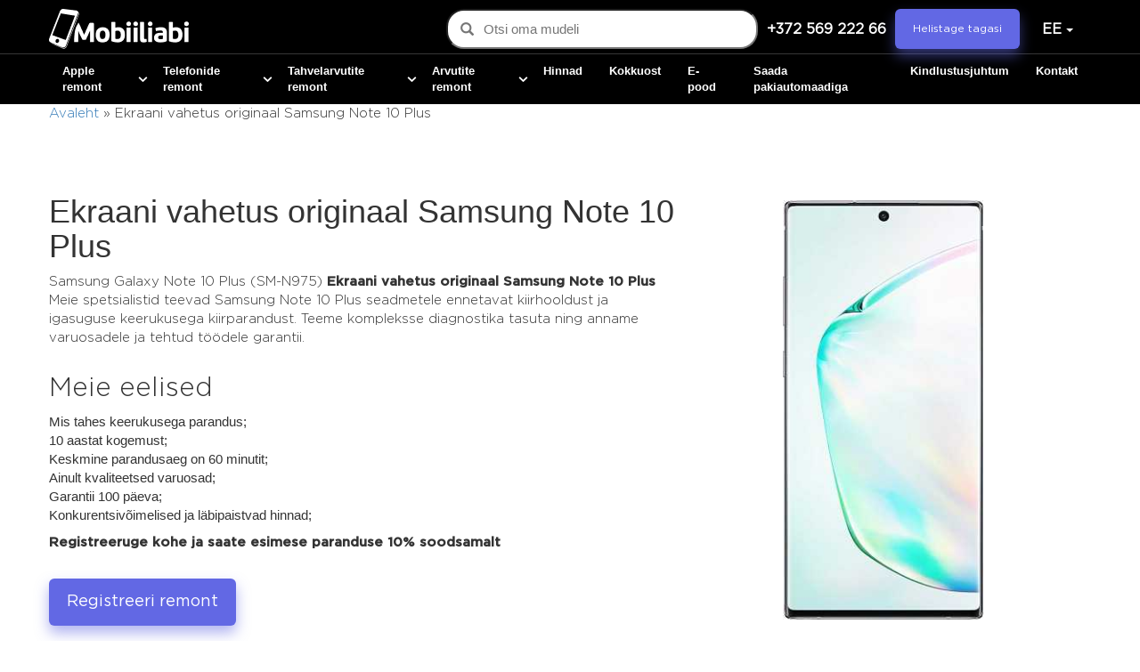

--- FILE ---
content_type: text/html; charset=UTF-8
request_url: https://ee.mobiiliabi.ee/ekraani-vahetus-originaal-samsung-note-10-plus/
body_size: 31698
content:

<!DOCTYPE html>
<html lang="et" prefix="og: https://ogp.me/ns#">
        <head>
                <meta property="og:image" content="https://mobiiliabi.ee/new_glavnaya/images/og.jpg" />
                <meta charset="utf-8">
                <meta http-equiv="X-UA-Compatible" content="IE=edge">
                <meta name="viewport" content="width=device-width, initial-scale=1">


                <link rel="shortcut icon" href="/wp-content/themes/lc-blank-master/images/faviconV2.png" alt="..." type="image/png">

                <link rel="apple-touch-icon" sizes="180x180" href="/wp-content/themes/lc-blank-master/images/faviconV2.png" alt="">


                <!-- Google tag (gtag.js) -->
                <script async src="https://www.googletagmanager.com/gtag/js?id=G-7TBZKLRGV2"></script>

                <script>
                        window.dataLayer = window.dataLayer || [];
                        function gtag(){dataLayer.push(arguments);}
                        gtag('js', new Date());
                        gtag('config', 'G-7TBZKLRGV2');
                </script>
                	<style>img:is([sizes="auto" i], [sizes^="auto," i]) { contain-intrinsic-size: 3000px 1500px }</style>
	<link rel="alternate" href="https://ee.mobiiliabi.ee/ekraani-vahetus-originaal-samsung-note-10-plus/" hreflang="et" />
<link rel="alternate" href="https://ee.mobiiliabi.ee/ru/zamena-displeya-original-samsung-note-10-plus/" hreflang="ru-ET" />

<!-- Search Engine Optimization by Rank Math PRO - https://rankmath.com/ -->
<title>Ekraani vahetus originaal Samsung Note 10 Plus - hoolduskeskus Ekraani vahetus originaal Samsung Note 10 Plus Tallinnas | Mobiiliabi</title>
<meta name="description" content="Hoolduskeskus Ekraani vahetus originaal Samsung Note 10 Plus ✅ Kulleriga kohaletoimetamine Tallinnas ✅Igasuguse keerukusega remont ➤ Mobiiliabi"/>
<meta name="robots" content="follow, index, max-snippet:-1, max-video-preview:-1, max-image-preview:large"/>
<link rel="canonical" href="https://ee.mobiiliabi.ee/ekraani-vahetus-originaal-samsung-note-10-plus/" />
<meta property="og:locale" content="et_EE" />
<meta property="og:type" content="article" />
<meta property="og:title" content="Ekraani vahetus originaal Samsung Note 10 Plus - hoolduskeskus Ekraani vahetus originaal Samsung Note 10 Plus Tallinnas | Mobiiliabi" />
<meta property="og:description" content="Hoolduskeskus Ekraani vahetus originaal Samsung Note 10 Plus ✅ Kulleriga kohaletoimetamine Tallinnas ✅Igasuguse keerukusega remont ➤ Mobiiliabi" />
<meta property="og:url" content="https://ee.mobiiliabi.ee/ekraani-vahetus-originaal-samsung-note-10-plus/" />
<meta property="og:site_name" content="Mobiiliabi.ee" />
<meta property="article:publisher" content="https://www.facebook.com/mobiiliabi/" />
<meta property="article:published_time" content="2023-05-21T22:30:01+03:00" />
<meta name="twitter:card" content="summary_large_image" />
<meta name="twitter:title" content="Ekraani vahetus originaal Samsung Note 10 Plus - hoolduskeskus Ekraani vahetus originaal Samsung Note 10 Plus Tallinnas | Mobiiliabi" />
<meta name="twitter:description" content="Hoolduskeskus Ekraani vahetus originaal Samsung Note 10 Plus ✅ Kulleriga kohaletoimetamine Tallinnas ✅Igasuguse keerukusega remont ➤ Mobiiliabi" />
<meta name="twitter:label1" content="Time to read" />
<meta name="twitter:data1" content="Less than a minute" />
<script type="application/ld+json" class="rank-math-schema-pro">{"@context":"https://schema.org","@graph":[{"@type":"Place","@id":"https://ee.mobiiliabi.ee/#place","geo":{"@type":"GeoCoordinates","latitude":"59.444391","longitude":"24.889277"},"hasMap":"https://www.google.com/maps/search/?api=1&amp;query=59.444391,24.889277","address":{"@type":"PostalAddress","streetAddress":"\u00dcmera 3, II korrus (\u00dcmera Keskus)","addressLocality":"Tallinn","addressRegion":"Tallinn","addressCountry":"Estonia"}},{"@type":"Organization","@id":"https://ee.mobiiliabi.ee/#organization","name":"Mobiiliabi.ee","url":"https://ee.mobiiliabi.ee","sameAs":["https://www.facebook.com/mobiiliabi/","https://instagram.com/mobiiliabi_tallinn","viber://chat?number=37256922266","https://wa.me/37256922266","tg://resolve?domain=@Mobiiliabi"],"email":"info@mobiiliabi.ee","address":{"@type":"PostalAddress","streetAddress":"\u00dcmera 3, II korrus (\u00dcmera Keskus)","addressLocality":"Tallinn","addressRegion":"Tallinn","addressCountry":"Estonia"},"logo":{"@type":"ImageObject","@id":"https://ee.mobiiliabi.ee/#logo","url":"https://ee.mobiiliabi.ee/wp-content/uploads/2022/08/3.png","contentUrl":"https://ee.mobiiliabi.ee/wp-content/uploads/2022/08/3.png","caption":"Mobiiliabi.ee","inLanguage":"et","width":"571","height":"130"},"contactPoint":[{"@type":"ContactPoint","telephone":"+372 569 222 66","contactType":"customer support"}],"location":{"@id":"https://ee.mobiiliabi.ee/#place"}},{"@type":"WebSite","@id":"https://ee.mobiiliabi.ee/#website","url":"https://ee.mobiiliabi.ee","name":"Mobiiliabi.ee","publisher":{"@id":"https://ee.mobiiliabi.ee/#organization"},"inLanguage":"et"},{"@type":"ImageObject","@id":"https://ee.mobiiliabi.ee/wp-content/uploads/2022/08/3.png","url":"https://ee.mobiiliabi.ee/wp-content/uploads/2022/08/3.png","width":"571","height":"130","caption":"logo","inLanguage":"et"},{"@type":"BreadcrumbList","@id":"https://ee.mobiiliabi.ee/ekraani-vahetus-originaal-samsung-note-10-plus/#breadcrumb","itemListElement":[{"@type":"ListItem","position":"1","item":{"@id":"https://ee.mobiiliabi.ee","name":"Avaleht"}},{"@type":"ListItem","position":"2","item":{"@id":"https://ee.mobiiliabi.ee/ekraani-vahetus-originaal-samsung-note-10-plus/","name":"Ekraani vahetus originaal Samsung Note 10 Plus"}}]},{"@type":"WebPage","@id":"https://ee.mobiiliabi.ee/ekraani-vahetus-originaal-samsung-note-10-plus/#webpage","url":"https://ee.mobiiliabi.ee/ekraani-vahetus-originaal-samsung-note-10-plus/","name":"Ekraani vahetus originaal Samsung Note 10 Plus - hoolduskeskus Ekraani vahetus originaal Samsung Note 10 Plus Tallinnas | Mobiiliabi","datePublished":"2023-05-21T22:30:01+03:00","dateModified":"2023-05-21T22:30:01+03:00","isPartOf":{"@id":"https://ee.mobiiliabi.ee/#website"},"primaryImageOfPage":{"@id":"https://ee.mobiiliabi.ee/wp-content/uploads/2022/08/3.png"},"inLanguage":"et","breadcrumb":{"@id":"https://ee.mobiiliabi.ee/ekraani-vahetus-originaal-samsung-note-10-plus/#breadcrumb"}},{"@type":"Person","@id":"https://ee.mobiiliabi.ee/ekraani-vahetus-originaal-samsung-note-10-plus/#author","name":"reloks","image":{"@type":"ImageObject","@id":"https://secure.gravatar.com/avatar/01c853cd88b97f1999d976c912da2fc7eed0dd7964717e5b2208ec94afa6da5d?s=96&amp;d=mm&amp;r=g","url":"https://secure.gravatar.com/avatar/01c853cd88b97f1999d976c912da2fc7eed0dd7964717e5b2208ec94afa6da5d?s=96&amp;d=mm&amp;r=g","caption":"reloks","inLanguage":"et"},"worksFor":{"@id":"https://ee.mobiiliabi.ee/#organization"}},{"@type":"Article","headline":"Ekraani vahetus originaal Samsung Note 10 Plus - hoolduskeskus Ekraani vahetus originaal Samsung Note 10","datePublished":"2023-05-21T22:30:01+03:00","dateModified":"2023-05-21T22:30:01+03:00","author":{"@id":"https://ee.mobiiliabi.ee/ekraani-vahetus-originaal-samsung-note-10-plus/#author","name":"reloks"},"publisher":{"@id":"https://ee.mobiiliabi.ee/#organization"},"description":"Hoolduskeskus Ekraani vahetus originaal Samsung Note 10 Plus \u2705 Kulleriga kohaletoimetamine Tallinnas \u2705Igasuguse keerukusega remont \u27a4 Mobiiliabi","name":"Ekraani vahetus originaal Samsung Note 10 Plus - hoolduskeskus Ekraani vahetus originaal Samsung Note 10","@id":"https://ee.mobiiliabi.ee/ekraani-vahetus-originaal-samsung-note-10-plus/#richSnippet","isPartOf":{"@id":"https://ee.mobiiliabi.ee/ekraani-vahetus-originaal-samsung-note-10-plus/#webpage"},"image":{"@id":"https://ee.mobiiliabi.ee/wp-content/uploads/2022/08/3.png"},"inLanguage":"et","mainEntityOfPage":{"@id":"https://ee.mobiiliabi.ee/ekraani-vahetus-originaal-samsung-note-10-plus/#webpage"}}]}</script>
<!-- /Rank Math WordPress SEO plugin -->

<link rel="alternate" type="application/rss+xml" title="Mobiiltelefonide ja arvutite remont &raquo; Feed" href="https://ee.mobiiliabi.ee/feed/" />
<link rel="alternate" type="application/rss+xml" title="Mobiiltelefonide ja arvutite remont &raquo; Comments Feed" href="https://ee.mobiiliabi.ee/comments/feed/" />
<script type="text/javascript">
/* <![CDATA[ */
window._wpemojiSettings = {"baseUrl":"https:\/\/s.w.org\/images\/core\/emoji\/16.0.1\/72x72\/","ext":".png","svgUrl":"https:\/\/s.w.org\/images\/core\/emoji\/16.0.1\/svg\/","svgExt":".svg","source":{"concatemoji":"https:\/\/ee.mobiiliabi.ee\/wp-includes\/js\/wp-emoji-release.min.js?ver=48febbee73ddcb498348cdf61c569d7e"}};
/*! This file is auto-generated */
!function(s,n){var o,i,e;function c(e){try{var t={supportTests:e,timestamp:(new Date).valueOf()};sessionStorage.setItem(o,JSON.stringify(t))}catch(e){}}function p(e,t,n){e.clearRect(0,0,e.canvas.width,e.canvas.height),e.fillText(t,0,0);var t=new Uint32Array(e.getImageData(0,0,e.canvas.width,e.canvas.height).data),a=(e.clearRect(0,0,e.canvas.width,e.canvas.height),e.fillText(n,0,0),new Uint32Array(e.getImageData(0,0,e.canvas.width,e.canvas.height).data));return t.every(function(e,t){return e===a[t]})}function u(e,t){e.clearRect(0,0,e.canvas.width,e.canvas.height),e.fillText(t,0,0);for(var n=e.getImageData(16,16,1,1),a=0;a<n.data.length;a++)if(0!==n.data[a])return!1;return!0}function f(e,t,n,a){switch(t){case"flag":return n(e,"\ud83c\udff3\ufe0f\u200d\u26a7\ufe0f","\ud83c\udff3\ufe0f\u200b\u26a7\ufe0f")?!1:!n(e,"\ud83c\udde8\ud83c\uddf6","\ud83c\udde8\u200b\ud83c\uddf6")&&!n(e,"\ud83c\udff4\udb40\udc67\udb40\udc62\udb40\udc65\udb40\udc6e\udb40\udc67\udb40\udc7f","\ud83c\udff4\u200b\udb40\udc67\u200b\udb40\udc62\u200b\udb40\udc65\u200b\udb40\udc6e\u200b\udb40\udc67\u200b\udb40\udc7f");case"emoji":return!a(e,"\ud83e\udedf")}return!1}function g(e,t,n,a){var r="undefined"!=typeof WorkerGlobalScope&&self instanceof WorkerGlobalScope?new OffscreenCanvas(300,150):s.createElement("canvas"),o=r.getContext("2d",{willReadFrequently:!0}),i=(o.textBaseline="top",o.font="600 32px Arial",{});return e.forEach(function(e){i[e]=t(o,e,n,a)}),i}function t(e){var t=s.createElement("script");t.src=e,t.defer=!0,s.head.appendChild(t)}"undefined"!=typeof Promise&&(o="wpEmojiSettingsSupports",i=["flag","emoji"],n.supports={everything:!0,everythingExceptFlag:!0},e=new Promise(function(e){s.addEventListener("DOMContentLoaded",e,{once:!0})}),new Promise(function(t){var n=function(){try{var e=JSON.parse(sessionStorage.getItem(o));if("object"==typeof e&&"number"==typeof e.timestamp&&(new Date).valueOf()<e.timestamp+604800&&"object"==typeof e.supportTests)return e.supportTests}catch(e){}return null}();if(!n){if("undefined"!=typeof Worker&&"undefined"!=typeof OffscreenCanvas&&"undefined"!=typeof URL&&URL.createObjectURL&&"undefined"!=typeof Blob)try{var e="postMessage("+g.toString()+"("+[JSON.stringify(i),f.toString(),p.toString(),u.toString()].join(",")+"));",a=new Blob([e],{type:"text/javascript"}),r=new Worker(URL.createObjectURL(a),{name:"wpTestEmojiSupports"});return void(r.onmessage=function(e){c(n=e.data),r.terminate(),t(n)})}catch(e){}c(n=g(i,f,p,u))}t(n)}).then(function(e){for(var t in e)n.supports[t]=e[t],n.supports.everything=n.supports.everything&&n.supports[t],"flag"!==t&&(n.supports.everythingExceptFlag=n.supports.everythingExceptFlag&&n.supports[t]);n.supports.everythingExceptFlag=n.supports.everythingExceptFlag&&!n.supports.flag,n.DOMReady=!1,n.readyCallback=function(){n.DOMReady=!0}}).then(function(){return e}).then(function(){var e;n.supports.everything||(n.readyCallback(),(e=n.source||{}).concatemoji?t(e.concatemoji):e.wpemoji&&e.twemoji&&(t(e.twemoji),t(e.wpemoji)))}))}((window,document),window._wpemojiSettings);
/* ]]> */
</script>
<style id='wp-emoji-styles-inline-css' type='text/css'>

	img.wp-smiley, img.emoji {
		display: inline !important;
		border: none !important;
		box-shadow: none !important;
		height: 1em !important;
		width: 1em !important;
		margin: 0 0.07em !important;
		vertical-align: -0.1em !important;
		background: none !important;
		padding: 0 !important;
	}
</style>
<link rel='stylesheet' id='wp-block-library-css' href='https://ee.mobiiliabi.ee/wp-includes/css/dist/block-library/style.min.css?ver=48febbee73ddcb498348cdf61c569d7e' type='text/css' media='all' />
<style id='classic-theme-styles-inline-css' type='text/css'>
/*! This file is auto-generated */
.wp-block-button__link{color:#fff;background-color:#32373c;border-radius:9999px;box-shadow:none;text-decoration:none;padding:calc(.667em + 2px) calc(1.333em + 2px);font-size:1.125em}.wp-block-file__button{background:#32373c;color:#fff;text-decoration:none}
</style>
<style id='global-styles-inline-css' type='text/css'>
:root{--wp--preset--aspect-ratio--square: 1;--wp--preset--aspect-ratio--4-3: 4/3;--wp--preset--aspect-ratio--3-4: 3/4;--wp--preset--aspect-ratio--3-2: 3/2;--wp--preset--aspect-ratio--2-3: 2/3;--wp--preset--aspect-ratio--16-9: 16/9;--wp--preset--aspect-ratio--9-16: 9/16;--wp--preset--color--black: #000000;--wp--preset--color--cyan-bluish-gray: #abb8c3;--wp--preset--color--white: #ffffff;--wp--preset--color--pale-pink: #f78da7;--wp--preset--color--vivid-red: #cf2e2e;--wp--preset--color--luminous-vivid-orange: #ff6900;--wp--preset--color--luminous-vivid-amber: #fcb900;--wp--preset--color--light-green-cyan: #7bdcb5;--wp--preset--color--vivid-green-cyan: #00d084;--wp--preset--color--pale-cyan-blue: #8ed1fc;--wp--preset--color--vivid-cyan-blue: #0693e3;--wp--preset--color--vivid-purple: #9b51e0;--wp--preset--gradient--vivid-cyan-blue-to-vivid-purple: linear-gradient(135deg,rgba(6,147,227,1) 0%,rgb(155,81,224) 100%);--wp--preset--gradient--light-green-cyan-to-vivid-green-cyan: linear-gradient(135deg,rgb(122,220,180) 0%,rgb(0,208,130) 100%);--wp--preset--gradient--luminous-vivid-amber-to-luminous-vivid-orange: linear-gradient(135deg,rgba(252,185,0,1) 0%,rgba(255,105,0,1) 100%);--wp--preset--gradient--luminous-vivid-orange-to-vivid-red: linear-gradient(135deg,rgba(255,105,0,1) 0%,rgb(207,46,46) 100%);--wp--preset--gradient--very-light-gray-to-cyan-bluish-gray: linear-gradient(135deg,rgb(238,238,238) 0%,rgb(169,184,195) 100%);--wp--preset--gradient--cool-to-warm-spectrum: linear-gradient(135deg,rgb(74,234,220) 0%,rgb(151,120,209) 20%,rgb(207,42,186) 40%,rgb(238,44,130) 60%,rgb(251,105,98) 80%,rgb(254,248,76) 100%);--wp--preset--gradient--blush-light-purple: linear-gradient(135deg,rgb(255,206,236) 0%,rgb(152,150,240) 100%);--wp--preset--gradient--blush-bordeaux: linear-gradient(135deg,rgb(254,205,165) 0%,rgb(254,45,45) 50%,rgb(107,0,62) 100%);--wp--preset--gradient--luminous-dusk: linear-gradient(135deg,rgb(255,203,112) 0%,rgb(199,81,192) 50%,rgb(65,88,208) 100%);--wp--preset--gradient--pale-ocean: linear-gradient(135deg,rgb(255,245,203) 0%,rgb(182,227,212) 50%,rgb(51,167,181) 100%);--wp--preset--gradient--electric-grass: linear-gradient(135deg,rgb(202,248,128) 0%,rgb(113,206,126) 100%);--wp--preset--gradient--midnight: linear-gradient(135deg,rgb(2,3,129) 0%,rgb(40,116,252) 100%);--wp--preset--font-size--small: 13px;--wp--preset--font-size--medium: 20px;--wp--preset--font-size--large: 36px;--wp--preset--font-size--x-large: 42px;--wp--preset--spacing--20: 0.44rem;--wp--preset--spacing--30: 0.67rem;--wp--preset--spacing--40: 1rem;--wp--preset--spacing--50: 1.5rem;--wp--preset--spacing--60: 2.25rem;--wp--preset--spacing--70: 3.38rem;--wp--preset--spacing--80: 5.06rem;--wp--preset--shadow--natural: 6px 6px 9px rgba(0, 0, 0, 0.2);--wp--preset--shadow--deep: 12px 12px 50px rgba(0, 0, 0, 0.4);--wp--preset--shadow--sharp: 6px 6px 0px rgba(0, 0, 0, 0.2);--wp--preset--shadow--outlined: 6px 6px 0px -3px rgba(255, 255, 255, 1), 6px 6px rgba(0, 0, 0, 1);--wp--preset--shadow--crisp: 6px 6px 0px rgba(0, 0, 0, 1);}:where(.is-layout-flex){gap: 0.5em;}:where(.is-layout-grid){gap: 0.5em;}body .is-layout-flex{display: flex;}.is-layout-flex{flex-wrap: wrap;align-items: center;}.is-layout-flex > :is(*, div){margin: 0;}body .is-layout-grid{display: grid;}.is-layout-grid > :is(*, div){margin: 0;}:where(.wp-block-columns.is-layout-flex){gap: 2em;}:where(.wp-block-columns.is-layout-grid){gap: 2em;}:where(.wp-block-post-template.is-layout-flex){gap: 1.25em;}:where(.wp-block-post-template.is-layout-grid){gap: 1.25em;}.has-black-color{color: var(--wp--preset--color--black) !important;}.has-cyan-bluish-gray-color{color: var(--wp--preset--color--cyan-bluish-gray) !important;}.has-white-color{color: var(--wp--preset--color--white) !important;}.has-pale-pink-color{color: var(--wp--preset--color--pale-pink) !important;}.has-vivid-red-color{color: var(--wp--preset--color--vivid-red) !important;}.has-luminous-vivid-orange-color{color: var(--wp--preset--color--luminous-vivid-orange) !important;}.has-luminous-vivid-amber-color{color: var(--wp--preset--color--luminous-vivid-amber) !important;}.has-light-green-cyan-color{color: var(--wp--preset--color--light-green-cyan) !important;}.has-vivid-green-cyan-color{color: var(--wp--preset--color--vivid-green-cyan) !important;}.has-pale-cyan-blue-color{color: var(--wp--preset--color--pale-cyan-blue) !important;}.has-vivid-cyan-blue-color{color: var(--wp--preset--color--vivid-cyan-blue) !important;}.has-vivid-purple-color{color: var(--wp--preset--color--vivid-purple) !important;}.has-black-background-color{background-color: var(--wp--preset--color--black) !important;}.has-cyan-bluish-gray-background-color{background-color: var(--wp--preset--color--cyan-bluish-gray) !important;}.has-white-background-color{background-color: var(--wp--preset--color--white) !important;}.has-pale-pink-background-color{background-color: var(--wp--preset--color--pale-pink) !important;}.has-vivid-red-background-color{background-color: var(--wp--preset--color--vivid-red) !important;}.has-luminous-vivid-orange-background-color{background-color: var(--wp--preset--color--luminous-vivid-orange) !important;}.has-luminous-vivid-amber-background-color{background-color: var(--wp--preset--color--luminous-vivid-amber) !important;}.has-light-green-cyan-background-color{background-color: var(--wp--preset--color--light-green-cyan) !important;}.has-vivid-green-cyan-background-color{background-color: var(--wp--preset--color--vivid-green-cyan) !important;}.has-pale-cyan-blue-background-color{background-color: var(--wp--preset--color--pale-cyan-blue) !important;}.has-vivid-cyan-blue-background-color{background-color: var(--wp--preset--color--vivid-cyan-blue) !important;}.has-vivid-purple-background-color{background-color: var(--wp--preset--color--vivid-purple) !important;}.has-black-border-color{border-color: var(--wp--preset--color--black) !important;}.has-cyan-bluish-gray-border-color{border-color: var(--wp--preset--color--cyan-bluish-gray) !important;}.has-white-border-color{border-color: var(--wp--preset--color--white) !important;}.has-pale-pink-border-color{border-color: var(--wp--preset--color--pale-pink) !important;}.has-vivid-red-border-color{border-color: var(--wp--preset--color--vivid-red) !important;}.has-luminous-vivid-orange-border-color{border-color: var(--wp--preset--color--luminous-vivid-orange) !important;}.has-luminous-vivid-amber-border-color{border-color: var(--wp--preset--color--luminous-vivid-amber) !important;}.has-light-green-cyan-border-color{border-color: var(--wp--preset--color--light-green-cyan) !important;}.has-vivid-green-cyan-border-color{border-color: var(--wp--preset--color--vivid-green-cyan) !important;}.has-pale-cyan-blue-border-color{border-color: var(--wp--preset--color--pale-cyan-blue) !important;}.has-vivid-cyan-blue-border-color{border-color: var(--wp--preset--color--vivid-cyan-blue) !important;}.has-vivid-purple-border-color{border-color: var(--wp--preset--color--vivid-purple) !important;}.has-vivid-cyan-blue-to-vivid-purple-gradient-background{background: var(--wp--preset--gradient--vivid-cyan-blue-to-vivid-purple) !important;}.has-light-green-cyan-to-vivid-green-cyan-gradient-background{background: var(--wp--preset--gradient--light-green-cyan-to-vivid-green-cyan) !important;}.has-luminous-vivid-amber-to-luminous-vivid-orange-gradient-background{background: var(--wp--preset--gradient--luminous-vivid-amber-to-luminous-vivid-orange) !important;}.has-luminous-vivid-orange-to-vivid-red-gradient-background{background: var(--wp--preset--gradient--luminous-vivid-orange-to-vivid-red) !important;}.has-very-light-gray-to-cyan-bluish-gray-gradient-background{background: var(--wp--preset--gradient--very-light-gray-to-cyan-bluish-gray) !important;}.has-cool-to-warm-spectrum-gradient-background{background: var(--wp--preset--gradient--cool-to-warm-spectrum) !important;}.has-blush-light-purple-gradient-background{background: var(--wp--preset--gradient--blush-light-purple) !important;}.has-blush-bordeaux-gradient-background{background: var(--wp--preset--gradient--blush-bordeaux) !important;}.has-luminous-dusk-gradient-background{background: var(--wp--preset--gradient--luminous-dusk) !important;}.has-pale-ocean-gradient-background{background: var(--wp--preset--gradient--pale-ocean) !important;}.has-electric-grass-gradient-background{background: var(--wp--preset--gradient--electric-grass) !important;}.has-midnight-gradient-background{background: var(--wp--preset--gradient--midnight) !important;}.has-small-font-size{font-size: var(--wp--preset--font-size--small) !important;}.has-medium-font-size{font-size: var(--wp--preset--font-size--medium) !important;}.has-large-font-size{font-size: var(--wp--preset--font-size--large) !important;}.has-x-large-font-size{font-size: var(--wp--preset--font-size--x-large) !important;}
:where(.wp-block-post-template.is-layout-flex){gap: 1.25em;}:where(.wp-block-post-template.is-layout-grid){gap: 1.25em;}
:where(.wp-block-columns.is-layout-flex){gap: 2em;}:where(.wp-block-columns.is-layout-grid){gap: 2em;}
:root :where(.wp-block-pullquote){font-size: 1.5em;line-height: 1.6;}
</style>
<link rel='stylesheet' id='JFfolder-css' href='https://ee.mobiiliabi.ee/wp-content/plugins/pcrt-plugin-check-status/j-folder/css/j-forms.css?ver=1.0.0' type='text/css' media='all' />
<link rel='stylesheet' id='BootStrapCSS-css' href='https://ee.mobiiliabi.ee/wp-content/plugins/pcrt-plugin-check-status/css/bootstrap.min.css?ver=1.0.0' type='text/css' media='all' />
<link rel='stylesheet' id='styleCSS-css' href='https://ee.mobiiliabi.ee/wp-content/plugins/pcrt-plugin-check-status/css/style.css?ver=1.0.0' type='text/css' media='all' />
<link rel='stylesheet' id='lct-base-style-css' href='https://ee.mobiiliabi.ee/wp-content/themes/lc-blank-master/style.css?ver=24' type='text/css' media='all' />
<link rel='stylesheet' id='bootstrap_css-css' href='https://ee.mobiiliabi.ee/wp-content/themes/lc-blank-master/css/bootstrap.min.css' type='text/css' media='all' />
<link rel='stylesheet' id='custom_css-css' href='https://ee.mobiiliabi.ee/wp-content/themes/lc-blank-master/css/style.css?ver=24' type='text/css' media='all' />
<link rel='stylesheet' id='fontello-css' href='https://ee.mobiiliabi.ee/wp-content/themes/lc-blank-master/css/fontello.css' type='text/css' media='all' />
<script type="text/javascript" src="https://ee.mobiiliabi.ee/wp-includes/js/jquery/jquery.min.js?ver=3.7.1" id="jquery-core-js"></script>
<script type="text/javascript" src="https://ee.mobiiliabi.ee/wp-includes/js/jquery/jquery-migrate.min.js?ver=3.4.1" id="jquery-migrate-js"></script>
<link rel="https://api.w.org/" href="https://ee.mobiiliabi.ee/wp-json/" /><link rel="alternate" title="JSON" type="application/json" href="https://ee.mobiiliabi.ee/wp-json/wp/v2/pages/34346" /><link rel="EditURI" type="application/rsd+xml" title="RSD" href="https://ee.mobiiliabi.ee/xmlrpc.php?rsd" />

<link rel='shortlink' href='https://ee.mobiiliabi.ee/?p=34346' />
<link rel="alternate" title="oEmbed (JSON)" type="application/json+oembed" href="https://ee.mobiiliabi.ee/wp-json/oembed/1.0/embed?url=https%3A%2F%2Fee.mobiiliabi.ee%2Fekraani-vahetus-originaal-samsung-note-10-plus%2F" />
<link rel="alternate" title="oEmbed (XML)" type="text/xml+oembed" href="https://ee.mobiiliabi.ee/wp-json/oembed/1.0/embed?url=https%3A%2F%2Fee.mobiiliabi.ee%2Fekraani-vahetus-originaal-samsung-note-10-plus%2F&#038;format=xml" />
<!-- Google Tag Manager -->
<script>(function(w,d,s,l,i){w[l]=w[l]||[];w[l].push({'gtm.start':
new Date().getTime(),event:'gtm.js'});var f=d.getElementsByTagName(s)[0],
j=d.createElement(s),dl=l!='dataLayer'?'&l='+l:'';j.async=true;j.src=
'https://www.googletagmanager.com/gtm.js?id='+i+dl;f.parentNode.insertBefore(j,f);
})(window,document,'script','dataLayer','GTM-K47K7QP');</script>
<!-- End Google Tag Manager -->		<style type="text/css" id="wp-custom-css">
			.page-id-7294 > section:nth-child(5){
	display:none;
}

#et.home .boxing{
	display:none !important;
}
#et.home .box_home{
	display:block !important;
}
#et.home .box_home section.site_contacts_wr.pt50.pb50{
	display:block !important;
}


#et .rus{
	display:none !important;
}
#ru .est{
	display:none !important;
}
#et section.site_contacts_wr.pt50.pb50{
	display:none;
}
#et .boxing{display:block !important;}
#et  .boxing section.site_contacts_wr.pt50.pb50{
	display:block !important;
}
.page-template-page-index-est-php  .boxing{
	display:block !important;
}
#ru section.site_contacts_wr.pt50.pb50 {
    display: block !important;
}
body > div:nth-child(7) > section{
	display:block !important;
}
.page-id-7294 .boxing{
	display:block !important;
}
.page-id-7294 > div:nth-child(8){
	display:none !important;
}
@media (min-width: 992px){
section.site_contacts_wr.pt50.pb50 {
    padding-bottom: 0px !important;
}
}

@media (max-width: 992px){
section.site_contacts_wr.pt50.pb50	a.slug_bnt{
		    width: fit-content;
    margin-left: 0px;
	}
}
form#form6 select{
	width: 100%;
    float: right;
    font-size: 14px;
    border: 1px solid #DBDBDB;
    background: #f7f7f7;
       color: #8f8a8a;
	text-align: left;
}

section.site_map_wr.pt50.pb50 a.slug_bnt{
	display:none;
}
   .container-iframe{
  overflow: hidden;
  border: 1px solid #555;   
}
.container-iframe > iframe{  
  border: none;  
  margin-top: -70px;
}		</style>
		        </head>

        <header class="header">
                <div class="line">
                        <nav class="navbar navbar-default">
                                <div class="container">
                                        <div class="row">
                                                <div class="navbar-header">
                                                        <!--phones-->
                                                                                                                                                                                                                                                                        <a href="tel:+37256922266" title="+372 569 222 66" class=" navbar-brand visible-xs"><img  src="/wp-content/themes/lc-blank-master/images/btn.png" alt=""></a>
                                                                                                                                                                                                                                                                                                                                                                        <a href="https://ee.mobiiliabi.ee" title="Mobiiltelefonide ja arvutite remont" rel="home" class="navbar-brand logo"><img src="https://ee.mobiiliabi.ee/wp-content/uploads/2022/10/logo.png" alt="Mobiiltelefonide ja arvutite remont" class="skip-lazy" width="157" height="45"/></a>
                                                        
                                                        <div class="right-lg hidden-xs d-flex">
                                                            <div class="autocomplete-container" id="7bb1aeb1d3">
                                                                <div class="autocomplete-container__wrapper">
                                                                    <input type="text" class="page-search" placeholder="Otsi oma mudeli">
                                                                    <span class="glyphicon glyphicon-search"></span>
                                                                    <div class="autocomplete-results"></div>
                                                                </div>
                                                            </div>
                                                                <ul class="nav navbar-nav flags phones">
                                                                        <!--phones-->
                                                                                                                                                                                                                                                                                                                                        <li>
                                                                                                 <a href="tel:+37256922266" title="+372 569 222 66" class="phone_top">
                                                                                                        +372 569 222 66                                                                                                 </a>
                                                                                        </li>
                                                                                                                                                        
                                                                        <li><button class="top_btn" data-toggle="modal" data-target="#myModal_phone"  style="margin-right: 15px;">
                                                                                Helistage tagasi                                                                        </button>
                                                                        </li>
                                                                    <li class="dropdown switcher-language">
                                                                        <a href="#" class="dropdown-toggle nav-link" data-toggle="dropdown" role="button" aria-expanded="false">EE <span class="caret"></span></a>
                                                                        <ul class="dropdown-menu" role="menu">
                                                                            <li class="active"><a href='https://ee.mobiiliabi.ee/ekraani-vahetus-originaal-samsung-note-10-plus/'>EE</a></li><li ><a href='https://ee.mobiiliabi.ee/ru/zamena-displeya-original-samsung-note-10-plus/'>RU</a></li>                                                                        </ul>
                                                                    </li>
                                                                </ul>
                                                        </div>
                                                        <div class="menu_toggler d-block d-lg-none  position-relative ">
                                                        </div>
                                                </div>
                                        </div>
                                </div>
                        </nav>
                </div>
                <div class="top_fix" id="top_fixed">
                        <div class="container">
                                <div class="row">
                                        <nav class="nav_menu_wr">
                                                <div class="d-flex position-relative d-lg-none justify-content-between align-items-center mb30">
                                                                                                                        <a href="https://ee.mobiiliabi.ee " title="Mobiiltelefonide ja arvutite remont" class="menu_logo h-auto" ><img src="https://ee.mobiiliabi.ee/wp-content/uploads/2022/10/logo.png" alt="Mobiiltelefonide ja arvutite remont" class="skip-lazy" width="157" height="45"/></a>
                                                                                                                <div class="menu_close text-center  d-lg-none cursor-pointer">
                                                        </div>
                                                </div>
                                                <div class="autocomplete-container" id="7bb1aeb1d3">
                                                    <div class="autocomplete-container__wrapper">
                                                        <input type="text" class="page-search" placeholder="Otsi oma mudeli">
                                                        <span class="glyphicon glyphicon-search"></span>
                                                        <div class="autocomplete-results"></div>
                                                    </div>
                                                </div>
                                                                                                    <ul class="text-uppercase lang_wr d-flex d-lg-none   text-center">
                                                        	<li class="lang-item lang-item-8 lang-item-et current-lang lang-item-first"><a lang="et" hreflang="et" href="https://ee.mobiiliabi.ee/ekraani-vahetus-originaal-samsung-note-10-plus/" aria-current="true">et</a></li>
	<li class="lang-item lang-item-11 lang-item-ru"><a lang="ru-RU" hreflang="ru-RU" href="https://ee.mobiiliabi.ee/ru/zamena-displeya-original-samsung-note-10-plus/">ru</a></li>
                                                    </ul>
                                                                                                <ul id="menu-glavnoe-menyu-ee" class="menu nav"><li id="menu-item-7419" class="menu-item menu-item-type-custom menu-item-object-custom menu-item-has-children menu-item-7419"><a href="https://ee.mobiiliabi.ee/remont-apple/">Apple remont <div class="has_children_link"></div></a>
 <ul  class="sub-menu menu-odd menu-depth-1">
	<li id="menu-item-7542" class="menu-item menu-item-type-post_type menu-item-object-page menu-item-has-children menu-item-7542"><a href="https://ee.mobiiliabi.ee/remont-iphone/">Remont iPhone <div class="has_children_link"></div></a>
	 <ul  class="sub-menu menu-even menu-depth-2">
		<li id="menu-item-37580" class="menu-item menu-item-type-post_type menu-item-object-page menu-item-37580"><a href="https://ee.mobiiliabi.ee/remont-iphone/remont-iphone-16/">Remont iPhone 16</a></li>
		<li id="menu-item-37583" class="menu-item menu-item-type-post_type menu-item-object-page menu-item-37583"><a href="https://ee.mobiiliabi.ee/remont-iphone/remont-iphone-16-plus/">Remont iPhone 16 Plus</a></li>
		<li id="menu-item-37582" class="menu-item menu-item-type-post_type menu-item-object-page menu-item-37582"><a href="https://ee.mobiiliabi.ee/remont-iphone/remont-iphone-16-pro/">Remont iPhone 16 Pro</a></li>
		<li id="menu-item-37581" class="menu-item menu-item-type-post_type menu-item-object-page menu-item-37581"><a href="https://ee.mobiiliabi.ee/remont-iphone/remont-iphone-16-pro-max/">Remont iPhone 16 Pro Max</a></li>
		<li id="menu-item-37338" class="menu-item menu-item-type-post_type menu-item-object-page menu-item-37338"><a href="https://ee.mobiiliabi.ee/remont-iphone/remont-iphone-15/">Remont iPhone 15</a></li>
		<li id="menu-item-37336" class="menu-item menu-item-type-post_type menu-item-object-page menu-item-37336"><a href="https://ee.mobiiliabi.ee/remont-iphone/remont-iphone-15-pro/">Remont iPhone 15 Pro</a></li>
		<li id="menu-item-37335" class="menu-item menu-item-type-post_type menu-item-object-page menu-item-37335"><a href="https://ee.mobiiliabi.ee/remont-iphone/remont-iphone-15-pro-max/">Remont iPhone 15 Pro Max</a></li>
		<li id="menu-item-37337" class="menu-item menu-item-type-post_type menu-item-object-page menu-item-37337"><a href="https://ee.mobiiliabi.ee/remont-iphone/remont-iphone-15-plus/">Remont iPhone 15 Plus</a></li>
		<li id="menu-item-7547" class="menu-item menu-item-type-post_type menu-item-object-page menu-item-7547"><a href="https://ee.mobiiliabi.ee/remont-iphone/iphone-14/">Remont iPhone 14</a></li>
		<li id="menu-item-7549" class="menu-item menu-item-type-post_type menu-item-object-page menu-item-7549"><a href="https://ee.mobiiliabi.ee/remont-iphone/iphone-14-pro/">Remont iPhone 14 Pro</a></li>
		<li id="menu-item-7550" class="menu-item menu-item-type-post_type menu-item-object-page menu-item-7550"><a href="https://ee.mobiiliabi.ee/remont-iphone/iphone-14-pro-max/">Remont iPhone 14 Pro Max</a></li>
		<li id="menu-item-7548" class="menu-item menu-item-type-post_type menu-item-object-page menu-item-7548"><a href="https://ee.mobiiliabi.ee/remont-iphone/iphone-14-plus/">Remont iPhone 14 Plus</a></li>
		<li id="menu-item-7543" class="menu-item menu-item-type-post_type menu-item-object-page menu-item-7543"><a href="https://ee.mobiiliabi.ee/remont-iphone/iphone-13/">Remont iPhone 13</a></li>
		<li id="menu-item-7544" class="menu-item menu-item-type-post_type menu-item-object-page menu-item-7544"><a href="https://ee.mobiiliabi.ee/remont-iphone/iphone-13-mini/">Remont iPhone 13 mini</a></li>
		<li id="menu-item-7545" class="menu-item menu-item-type-post_type menu-item-object-page menu-item-7545"><a href="https://ee.mobiiliabi.ee/remont-iphone/iphone-13-pro/">Remont iPhone 13 Pro</a></li>
		<li id="menu-item-7546" class="menu-item menu-item-type-post_type menu-item-object-page menu-item-7546"><a href="https://ee.mobiiliabi.ee/remont-iphone/iphone-13-pro-max/">Remont iPhone 13 Pro Max</a></li>
		<li id="menu-item-7551" class="menu-item menu-item-type-post_type menu-item-object-page menu-item-7551"><a href="https://ee.mobiiliabi.ee/remont-iphone/iphone-12/">Remont iPhone 12</a></li>
		<li id="menu-item-7552" class="menu-item menu-item-type-post_type menu-item-object-page menu-item-7552"><a href="https://ee.mobiiliabi.ee/remont-iphone/iphone-12-mini/">Remont iPhone 12 mini</a></li>
		<li id="menu-item-7553" class="menu-item menu-item-type-post_type menu-item-object-page menu-item-7553"><a href="https://ee.mobiiliabi.ee/remont-iphone/iphone-12-pro/">Remont iPhone 12 Pro</a></li>
		<li id="menu-item-7554" class="menu-item menu-item-type-post_type menu-item-object-page menu-item-7554"><a href="https://ee.mobiiliabi.ee/remont-iphone/iphone-12-pro-max/">Remont iPhone 12 Pro Max</a></li>
		<li id="menu-item-7555" class="menu-item menu-item-type-post_type menu-item-object-page menu-item-7555"><a href="https://ee.mobiiliabi.ee/remont-iphone/iphone-11/">Remont iPhone 11</a></li>
		<li id="menu-item-7556" class="menu-item menu-item-type-post_type menu-item-object-page menu-item-7556"><a href="https://ee.mobiiliabi.ee/remont-iphone/iphone-11-pro/">Remont iPhone 11 Pro</a></li>
		<li id="menu-item-7557" class="menu-item menu-item-type-post_type menu-item-object-page menu-item-7557"><a href="https://ee.mobiiliabi.ee/remont-iphone/iphone-11-pro-max/">Remont iPhone 11 Pro Max</a></li>
		<li id="menu-item-7558" class="menu-item menu-item-type-post_type menu-item-object-page menu-item-7558"><a href="https://ee.mobiiliabi.ee/remont-iphone/iphone-x/">Remont iPhone X</a></li>
		<li id="menu-item-7559" class="menu-item menu-item-type-post_type menu-item-object-page menu-item-7559"><a href="https://ee.mobiiliabi.ee/remont-iphone/iphone-xr/">Remont iPhone XR</a></li>
		<li id="menu-item-7560" class="menu-item menu-item-type-post_type menu-item-object-page menu-item-7560"><a href="https://ee.mobiiliabi.ee/remont-iphone/iphone-xs/">Remont iPhone XS</a></li>
		<li id="menu-item-7561" class="menu-item menu-item-type-post_type menu-item-object-page menu-item-7561"><a href="https://ee.mobiiliabi.ee/remont-iphone/iphone-xs-max/">Remont iPhone XS Max</a></li>
		<li id="menu-item-7562" class="menu-item menu-item-type-post_type menu-item-object-page menu-item-7562"><a href="https://ee.mobiiliabi.ee/remont-iphone/iphone-8/">Remont iPhone 8</a></li>
		<li id="menu-item-7563" class="menu-item menu-item-type-post_type menu-item-object-page menu-item-7563"><a href="https://ee.mobiiliabi.ee/remont-iphone/iphone-8-plus/">Remont iPhone 8 Plus</a></li>
		<li id="menu-item-7564" class="menu-item menu-item-type-post_type menu-item-object-page menu-item-7564"><a href="https://ee.mobiiliabi.ee/remont-iphone/iphone-se/">Remont iPhone SE</a></li>
		<li id="menu-item-7565" class="menu-item menu-item-type-post_type menu-item-object-page menu-item-7565"><a href="https://ee.mobiiliabi.ee/remont-iphone/iphone-se-2020/">Remont iPhone SE 2020</a></li>
		<li id="menu-item-7566" class="menu-item menu-item-type-post_type menu-item-object-page menu-item-7566"><a href="https://ee.mobiiliabi.ee/remont-iphone/iphone-7/">Remont iPhone 7</a></li>
		<li id="menu-item-7567" class="menu-item menu-item-type-post_type menu-item-object-page menu-item-7567"><a href="https://ee.mobiiliabi.ee/remont-iphone/iphone-7-plus/">Remont iPhone 7 Plus</a></li>
		<li id="menu-item-7568" class="menu-item menu-item-type-post_type menu-item-object-page menu-item-7568"><a href="https://ee.mobiiliabi.ee/remont-iphone/iphone-6s/">Remont iPhone 6s</a></li>
		<li id="menu-item-7569" class="menu-item menu-item-type-post_type menu-item-object-page menu-item-7569"><a href="https://ee.mobiiliabi.ee/remont-iphone/iphone-6s-plus/">Remont iPhone 6S Plus</a></li>
		<li id="menu-item-7570" class="menu-item menu-item-type-post_type menu-item-object-page menu-item-7570"><a href="https://ee.mobiiliabi.ee/remont-iphone/iphone-6/">Remont iPhone 6</a></li>
		<li id="menu-item-7571" class="menu-item menu-item-type-post_type menu-item-object-page menu-item-7571"><a href="https://ee.mobiiliabi.ee/remont-iphone/iphone-6-plus/">Remont iPhone 6 Plus</a></li>
		<li id="menu-item-7572" class="menu-item menu-item-type-post_type menu-item-object-page menu-item-7572"><a href="https://ee.mobiiliabi.ee/remont-iphone/iphone-5/">Remont iPhone 5</a></li>
		<li id="menu-item-7573" class="menu-item menu-item-type-post_type menu-item-object-page menu-item-7573"><a href="https://ee.mobiiliabi.ee/remont-iphone/iphone-5c/">Remont iPhone 5c</a></li>
		<li id="menu-item-7574" class="menu-item menu-item-type-post_type menu-item-object-page menu-item-7574"><a href="https://ee.mobiiliabi.ee/remont-iphone/iphone-5s/">Remont iPhone 5s</a></li>
		<li id="menu-item-7575" class="menu-item menu-item-type-post_type menu-item-object-page menu-item-7575"><a href="https://ee.mobiiliabi.ee/remont-iphone/iphone-4/">Remont iPhone 4</a></li>
		<li id="menu-item-7576" class="menu-item menu-item-type-post_type menu-item-object-page menu-item-7576"><a href="https://ee.mobiiliabi.ee/remont-iphone/iphone-4s/">Remont iPhone 4S</a></li>
	</ul>
</li>
	<li id="menu-item-7519" class="menu-item menu-item-type-post_type menu-item-object-page menu-item-has-children menu-item-7519"><a href="https://ee.mobiiliabi.ee/remont-ipad/">Remont iPad <div class="has_children_link"></div></a>
	 <ul  class="sub-menu menu-even menu-depth-2">
		<li id="menu-item-7520" class="menu-item menu-item-type-post_type menu-item-object-page menu-item-7520"><a href="https://ee.mobiiliabi.ee/remont-ipad/ipad-10-2/">Remont iPad 10.2</a></li>
		<li id="menu-item-7521" class="menu-item menu-item-type-post_type menu-item-object-page menu-item-7521"><a href="https://ee.mobiiliabi.ee/remont-ipad/ipad-10-2-2021/">Remont iPad 10.2 2021</a></li>
		<li id="menu-item-7524" class="menu-item menu-item-type-post_type menu-item-object-page menu-item-7524"><a href="https://ee.mobiiliabi.ee/remont-ipad/ipad-2018/">Remont iPad 2018</a></li>
		<li id="menu-item-7523" class="menu-item menu-item-type-post_type menu-item-object-page menu-item-7523"><a href="https://ee.mobiiliabi.ee/remont-ipad/ipad-2017/">Remont iPad 2017</a></li>
		<li id="menu-item-7529" class="menu-item menu-item-type-post_type menu-item-object-page menu-item-7529"><a href="https://ee.mobiiliabi.ee/remont-ipad/ipad-air-2022/">Remont iPad Air 2022</a></li>
		<li id="menu-item-7531" class="menu-item menu-item-type-post_type menu-item-object-page menu-item-7531"><a href="https://ee.mobiiliabi.ee/remont-ipad/ipad-air4/">Remont iPad Air 4</a></li>
		<li id="menu-item-7530" class="menu-item menu-item-type-post_type menu-item-object-page menu-item-7530"><a href="https://ee.mobiiliabi.ee/remont-ipad/ipad-air3/">Remont iPad Air 3</a></li>
		<li id="menu-item-7528" class="menu-item menu-item-type-post_type menu-item-object-page menu-item-7528"><a href="https://ee.mobiiliabi.ee/remont-ipad/ipad-air2/">Remont iPad Air 2</a></li>
		<li id="menu-item-7527" class="menu-item menu-item-type-post_type menu-item-object-page menu-item-7527"><a href="https://ee.mobiiliabi.ee/remont-ipad/ipad-air/">Remont iPad Air</a></li>
		<li id="menu-item-7526" class="menu-item menu-item-type-post_type menu-item-object-page menu-item-7526"><a href="https://ee.mobiiliabi.ee/remont-ipad/ipad-4/">Remont iPad 4</a></li>
		<li id="menu-item-7525" class="menu-item menu-item-type-post_type menu-item-object-page menu-item-7525"><a href="https://ee.mobiiliabi.ee/remont-ipad/ipad-3/">Remont iPad 3</a></li>
		<li id="menu-item-7522" class="menu-item menu-item-type-post_type menu-item-object-page menu-item-7522"><a href="https://ee.mobiiliabi.ee/remont-ipad/ipad-2/">Remont iPad 2</a></li>
		<li id="menu-item-7536" class="menu-item menu-item-type-post_type menu-item-object-page menu-item-7536"><a href="https://ee.mobiiliabi.ee/remont-ipad/ipad-mini-5/">Remont iPad Mini 5</a></li>
		<li id="menu-item-7535" class="menu-item menu-item-type-post_type menu-item-object-page menu-item-7535"><a href="https://ee.mobiiliabi.ee/remont-ipad/ipad-mini-4/">Remont iPad Mini 4</a></li>
		<li id="menu-item-7534" class="menu-item menu-item-type-post_type menu-item-object-page menu-item-7534"><a href="https://ee.mobiiliabi.ee/remont-ipad/ipad-mini-3/">Remont iPad Mini 3</a></li>
		<li id="menu-item-7533" class="menu-item menu-item-type-post_type menu-item-object-page menu-item-7533"><a href="https://ee.mobiiliabi.ee/remont-ipad/ipad-mini-2/">Remont iPad Mini 2</a></li>
		<li id="menu-item-7532" class="menu-item menu-item-type-post_type menu-item-object-page menu-item-7532"><a href="https://ee.mobiiliabi.ee/remont-ipad/ipad-mini/">Remont iPad Mini</a></li>
		<li id="menu-item-7538" class="menu-item menu-item-type-post_type menu-item-object-page menu-item-7538"><a href="https://ee.mobiiliabi.ee/remont-ipad/ipad-pro-11/">Remont iPad Pro 11</a></li>
		<li id="menu-item-7539" class="menu-item menu-item-type-post_type menu-item-object-page menu-item-7539"><a href="https://ee.mobiiliabi.ee/remont-ipad/ipad-pro-11-2021/">Remont iPad Pro 11 (2021)</a></li>
		<li id="menu-item-7540" class="menu-item menu-item-type-post_type menu-item-object-page menu-item-7540"><a href="https://ee.mobiiliabi.ee/remont-ipad/ipad-pro-12-9/">Remont iPad Pro 12.9</a></li>
		<li id="menu-item-7537" class="menu-item menu-item-type-post_type menu-item-object-page menu-item-7537"><a href="https://ee.mobiiliabi.ee/remont-ipad/ipad-pro-10-5/">Remont iPad Pro 10.5</a></li>
		<li id="menu-item-7541" class="menu-item menu-item-type-post_type menu-item-object-page menu-item-7541"><a href="https://ee.mobiiliabi.ee/remont-ipad/ipad-pro-9-7/">Remont iPad Pro 9.7</a></li>
	</ul>
</li>
	<li id="menu-item-6754" class="menu-item menu-item-type-post_type menu-item-object-page menu-item-has-children menu-item-6754"><a href="https://ee.mobiiliabi.ee/remont-apple-watch/">Remont Apple Watch <div class="has_children_link"></div></a>
	 <ul  class="sub-menu menu-even menu-depth-2">
		<li id="menu-item-6755" class="menu-item menu-item-type-post_type menu-item-object-page menu-item-6755"><a href="https://ee.mobiiliabi.ee/remont-apple-watch/apple-watch-2/">Remont Apple Watch 2</a></li>
		<li id="menu-item-6756" class="menu-item menu-item-type-post_type menu-item-object-page menu-item-6756"><a href="https://ee.mobiiliabi.ee/remont-apple-watch/apple-watch-3/">Remont Apple Watch 3</a></li>
		<li id="menu-item-6757" class="menu-item menu-item-type-post_type menu-item-object-page menu-item-6757"><a href="https://ee.mobiiliabi.ee/remont-apple-watch/apple-watch-4/">Remont Apple Watch 4</a></li>
		<li id="menu-item-6758" class="menu-item menu-item-type-post_type menu-item-object-page menu-item-6758"><a href="https://ee.mobiiliabi.ee/remont-apple-watch/apple-watch-5/">Remont Apple Watch 5</a></li>
		<li id="menu-item-6759" class="menu-item menu-item-type-post_type menu-item-object-page menu-item-6759"><a href="https://ee.mobiiliabi.ee/remont-apple-watch/apple-watch-6/">Remont Apple Watch 6</a></li>
		<li id="menu-item-6760" class="menu-item menu-item-type-post_type menu-item-object-page menu-item-6760"><a href="https://ee.mobiiliabi.ee/remont-apple-watch/apple-watch-7/">Remont Apple Watch 7</a></li>
		<li id="menu-item-6761" class="menu-item menu-item-type-post_type menu-item-object-page menu-item-6761"><a href="https://ee.mobiiliabi.ee/remont-apple-watch/apple-watch-8/">Remont Apple Watch 8</a></li>
		<li id="menu-item-6762" class="menu-item menu-item-type-post_type menu-item-object-page menu-item-6762"><a href="https://ee.mobiiliabi.ee/remont-apple-watch/apple-watch-se/">Remont Apple Watch SE</a></li>
	</ul>
</li>
	<li id="menu-item-7578" class="menu-item menu-item-type-post_type menu-item-object-page menu-item-has-children menu-item-7578"><a href="https://ee.mobiiliabi.ee/remont-macbook/">Remont MacBook <div class="has_children_link"></div></a>
	 <ul  class="sub-menu menu-even menu-depth-2">
		<li id="menu-item-7579" class="menu-item menu-item-type-post_type menu-item-object-page menu-item-7579"><a href="https://ee.mobiiliabi.ee/remont-macbook/macbook-12-a1534/">Remont Macbook 12 A1534</a></li>
		<li id="menu-item-7580" class="menu-item menu-item-type-post_type menu-item-object-page menu-item-7580"><a href="https://ee.mobiiliabi.ee/remont-macbook/macbook-air-11-a1465/">Remont Macbook Air 11 A1465 A1370</a></li>
		<li id="menu-item-7581" class="menu-item menu-item-type-post_type menu-item-object-page menu-item-7581"><a href="https://ee.mobiiliabi.ee/remont-macbook/macbook-air-11-a1466/">Remont Macbook Air 13 A1466 A1369</a></li>
		<li id="menu-item-7582" class="menu-item menu-item-type-post_type menu-item-object-page menu-item-7582"><a href="https://ee.mobiiliabi.ee/remont-macbook/macbook-air-m1/">Remont Macbook Air M1 A2337</a></li>
		<li id="menu-item-7583" class="menu-item menu-item-type-post_type menu-item-object-page menu-item-7583"><a href="https://ee.mobiiliabi.ee/remont-macbook/macbook-pro-13-a1278/">Remont Macbook Pro 13 A1278</a></li>
		<li id="menu-item-7584" class="menu-item menu-item-type-post_type menu-item-object-page menu-item-7584"><a href="https://ee.mobiiliabi.ee/remont-macbook/macbook-pro-13-a1706/">Remont Macbook Pro 13 A1706</a></li>
		<li id="menu-item-7585" class="menu-item menu-item-type-post_type menu-item-object-page menu-item-7585"><a href="https://ee.mobiiliabi.ee/remont-macbook/macbook-pro-13-a1708/">Remont Macbook Pro 13 A1708</a></li>
		<li id="menu-item-7586" class="menu-item menu-item-type-post_type menu-item-object-page menu-item-7586"><a href="https://ee.mobiiliabi.ee/remont-macbook/macbook-pro-14/">Remont Macbook Pro 14</a></li>
		<li id="menu-item-7587" class="menu-item menu-item-type-post_type menu-item-object-page menu-item-7587"><a href="https://ee.mobiiliabi.ee/remont-macbook/macbook-pro-15-a1286/">Remont Macbook Pro 15 A1286</a></li>
		<li id="menu-item-7588" class="menu-item menu-item-type-post_type menu-item-object-page menu-item-7588"><a href="https://ee.mobiiliabi.ee/remont-macbook/macbook-pro-15-a1707/">Remont Macbook Pro 15 A1707</a></li>
		<li id="menu-item-7589" class="menu-item menu-item-type-post_type menu-item-object-page menu-item-7589"><a href="https://ee.mobiiliabi.ee/remont-macbook/macbook-pro-16/">Remont Macbook Pro 16</a></li>
		<li id="menu-item-7590" class="menu-item menu-item-type-post_type menu-item-object-page menu-item-7590"><a href="https://ee.mobiiliabi.ee/remont-macbook/macbook-pro-17-a1297/">Remont Macbook Pro 17 A1297</a></li>
		<li id="menu-item-7591" class="menu-item menu-item-type-post_type menu-item-object-page menu-item-7591"><a href="https://ee.mobiiliabi.ee/remont-macbook/macbook-pro-13-retina-a1502/">Remont Macbook Pro Retina 13 A1502 A1425</a></li>
		<li id="menu-item-7592" class="menu-item menu-item-type-post_type menu-item-object-page menu-item-7592"><a href="https://ee.mobiiliabi.ee/remont-macbook/macbook-pro-retina-15-a1398/">Remont Macbook Pro Retina 15 A1398</a></li>
	</ul>
</li>
	<li id="menu-item-7450" class="menu-item menu-item-type-post_type menu-item-object-page menu-item-7450"><a href="https://ee.mobiiliabi.ee/remont-imac/">iMac arvutite remont</a></li>
</ul>
</li>
<li id="menu-item-7420" class="menu-item menu-item-type-custom menu-item-object-custom menu-item-has-children menu-item-7420"><a href="#">Telefonide remont <div class="has_children_link"></div></a>
 <ul  class="sub-menu menu-odd menu-depth-1">
	<li id="menu-item-7645" class="menu-item menu-item-type-post_type menu-item-object-page menu-item-has-children menu-item-7645"><a href="https://ee.mobiiliabi.ee/remont-samsung/">Remont Samsung <div class="has_children_link"></div></a>
	 <ul  class="sub-menu menu-even menu-depth-2">
		<li id="menu-item-1008659" class="menu-item menu-item-type-post_type menu-item-object-page menu-item-1008659"><a href="https://ee.mobiiliabi.ee/remont-samsung/samsung-a04s/">Remont Samsung A04S (SM-A047)</a></li>
		<li id="menu-item-1037377" class="menu-item menu-item-type-post_type menu-item-object-page menu-item-1037377"><a href="https://ee.mobiiliabi.ee/remont-samsung/remont-samsung-a05s-sm-a057g/">Remont Samsung A05s SM-A057G</a></li>
		<li id="menu-item-1009136" class="menu-item menu-item-type-post_type menu-item-object-page menu-item-1009136"><a href="https://ee.mobiiliabi.ee/remont-samsung/samsung-a14-4g/">Remont Samsung A14 4G SM-A145P/DSN</a></li>
		<li id="menu-item-1009125" class="menu-item menu-item-type-post_type menu-item-object-page menu-item-1009125"><a href="https://ee.mobiiliabi.ee/remont-samsung/samsung-a14-5g/">Remont Samsung A14 5G SM-A146P/DSN</a></li>
		<li id="menu-item-1036868" class="menu-item menu-item-type-post_type menu-item-object-page menu-item-1036868"><a href="https://ee.mobiiliabi.ee/remont-samsung/remont-samsung-galaxy-a15-5g-4g/">Remont Samsung A15 5G/ 4G</a></li>
		<li id="menu-item-1037480" class="menu-item menu-item-type-post_type menu-item-object-page menu-item-1037480"><a href="https://ee.mobiiliabi.ee/remont-samsung/remont-samsung-galaxy-a16-5g-4g/">Remont Samsung A16 5G/4G</a></li>
		<li id="menu-item-1037802" class="menu-item menu-item-type-post_type menu-item-object-page menu-item-1037802"><a href="https://ee.mobiiliabi.ee/remont-samsung/remont-samsung-galaxy-a17-5g/">Remont Samsung A17 5G</a></li>
		<li id="menu-item-1008644" class="menu-item menu-item-type-post_type menu-item-object-page menu-item-1008644"><a href="https://ee.mobiiliabi.ee/remont-samsung/samsung-a23-4g/">Remont Samsung A23 4G (SM-A235)</a></li>
		<li id="menu-item-1008651" class="menu-item menu-item-type-post_type menu-item-object-page menu-item-1008651"><a href="https://ee.mobiiliabi.ee/remont-samsung/samsung-a23-5g/">Remont Samsung A23 5G (SM-A236)</a></li>
		<li id="menu-item-1037365" class="menu-item menu-item-type-post_type menu-item-object-page menu-item-1037365"><a href="https://ee.mobiiliabi.ee/remont-samsung/remont-samsung-a25-sm-a256b/">Remont Samsung A25 SM-A256B</a></li>
		<li id="menu-item-1009148" class="menu-item menu-item-type-post_type menu-item-object-page menu-item-1009148"><a href="https://ee.mobiiliabi.ee/remont-samsung/samsung-a34/">Remont Samsung A34 (SM-A346)</a></li>
		<li id="menu-item-1036877" class="menu-item menu-item-type-post_type menu-item-object-page menu-item-1036877"><a href="https://ee.mobiiliabi.ee/remont-samsung/remont-samsung-galaxy-a35/">Remont Samsung A35</a></li>
		<li id="menu-item-1009153" class="menu-item menu-item-type-post_type menu-item-object-page menu-item-1009153"><a href="https://ee.mobiiliabi.ee/remont-samsung/samsung-a54/">Remont Samsung A54 (SM-A546)</a></li>
		<li id="menu-item-1036906" class="menu-item menu-item-type-post_type menu-item-object-page menu-item-1036906"><a href="https://ee.mobiiliabi.ee/remont-samsung/remont-samsung-galaxy-a55/">Remont Samsung A55</a></li>
		<li id="menu-item-1009099" class="menu-item menu-item-type-post_type menu-item-object-page menu-item-1009099"><a href="https://ee.mobiiliabi.ee/remont-samsung/samsung-s23/">Remont Samsung S23 (SM-S911)</a></li>
		<li id="menu-item-1037372" class="menu-item menu-item-type-post_type menu-item-object-page menu-item-1037372"><a href="https://ee.mobiiliabi.ee/remont-samsung/remont-samsung-s23-fe/">Remont Samsung S23 FE</a></li>
		<li id="menu-item-1009105" class="menu-item menu-item-type-post_type menu-item-object-page menu-item-1009105"><a href="https://ee.mobiiliabi.ee/remont-samsung/samsung-s23-plus/">Remont Samsung S23 Plus (SM-S916)</a></li>
		<li id="menu-item-1009109" class="menu-item menu-item-type-post_type menu-item-object-page menu-item-1009109"><a href="https://ee.mobiiliabi.ee/remont-samsung/samsung-s23-ultra/">Remont Samsung S23 Ultra (SM-S918)</a></li>
		<li id="menu-item-1036885" class="menu-item menu-item-type-post_type menu-item-object-page menu-item-1036885"><a href="https://ee.mobiiliabi.ee/remont-samsung/remont-samsung-galaxy-s24/">Remont Samsung S24</a></li>
		<li id="menu-item-1037436" class="menu-item menu-item-type-post_type menu-item-object-page menu-item-1037436"><a href="https://ee.mobiiliabi.ee/remont-samsung/remont-samsung-galaxy-s24-fe/">Remont Samsung S24 FE</a></li>
		<li id="menu-item-1036901" class="menu-item menu-item-type-post_type menu-item-object-page menu-item-1036901"><a href="https://ee.mobiiliabi.ee/remont-samsung/remont-samsung-galaxy-s24-plus/">Remont Samsung S24 Plus</a></li>
		<li id="menu-item-1036897" class="menu-item menu-item-type-post_type menu-item-object-page menu-item-1036897"><a href="https://ee.mobiiliabi.ee/remont-samsung/remont-samsung-galaxy-s24-ultra/">Remont Samsung S24 Ultra</a></li>
		<li id="menu-item-1037445" class="menu-item menu-item-type-post_type menu-item-object-page menu-item-1037445"><a href="https://ee.mobiiliabi.ee/remont-samsung/remont-samsung-galaxy-s25/">Remont Samsung S25</a></li>
		<li id="menu-item-1037472" class="menu-item menu-item-type-post_type menu-item-object-page menu-item-1037472"><a href="https://ee.mobiiliabi.ee/remont-samsung/remont-samsung-galaxy-s25-edge/">Remont Samsung S25 Edge</a></li>
		<li id="menu-item-1037466" class="menu-item menu-item-type-post_type menu-item-object-page menu-item-1037466"><a href="https://ee.mobiiliabi.ee/remont-samsung/remont-samsung-galaxy-s25-plus/">Remont Samsung S25 Plus</a></li>
		<li id="menu-item-1037460" class="menu-item menu-item-type-post_type menu-item-object-page menu-item-1037460"><a href="https://ee.mobiiliabi.ee/remont-samsung/remont-samsung-galaxy-s25-ultra/">Remont Samsung S25 Ultra</a></li>
		<li id="menu-item-1008827" class="menu-item menu-item-type-post_type menu-item-object-page menu-item-1008827"><a href="https://ee.mobiiliabi.ee/remont-samsung/samsung-xcover-5/">Remont Samsung Xcover 5 (SM-G525F)</a></li>
		<li id="menu-item-1008816" class="menu-item menu-item-type-post_type menu-item-object-page menu-item-1008816"><a href="https://ee.mobiiliabi.ee/remont-samsung/samsung-xcover-6-pro/">Remont Samsung Xcover 6 Pro (SM-G736F)</a></li>
		<li id="menu-item-1037385" class="menu-item menu-item-type-post_type menu-item-object-page menu-item-1037385"><a href="https://ee.mobiiliabi.ee/remont-samsung/remont-samsung-galaxy-xcover-7/">Remont Samsung Xcover 7</a></li>
		<li id="menu-item-1008803" class="menu-item menu-item-type-post_type menu-item-object-page menu-item-1008803"><a href="https://ee.mobiiliabi.ee/remont-samsung/samsung-xcover-pro/">Remont Samsung Xcover Pro (SM-G715F)</a></li>
		<li id="menu-item-1037505" class="menu-item menu-item-type-post_type menu-item-object-page menu-item-1037505"><a href="https://ee.mobiiliabi.ee/remont-samsung/remont-samsung-galaxy-z-fold-4/">Remont Samsung Z Fold 4</a></li>
		<li id="menu-item-1037497" class="menu-item menu-item-type-post_type menu-item-object-page menu-item-1037497"><a href="https://ee.mobiiliabi.ee/remont-samsung/remont-samsung-galaxy-z-fold-5/">Remont Samsung Z Fold 5</a></li>
		<li id="menu-item-1037489" class="menu-item menu-item-type-post_type menu-item-object-page menu-item-1037489"><a href="https://ee.mobiiliabi.ee/remont-samsung/remont-samsung-galaxy-z-fold-6-5g/">Remont Samsung Z Fold 6 5G</a></li>
		<li id="menu-item-7646" class="menu-item menu-item-type-post_type menu-item-object-page menu-item-7646"><a href="https://ee.mobiiliabi.ee/remont-samsung/samsung-a02s/">Remont Samsung A02S (SM-025G)</a></li>
		<li id="menu-item-7647" class="menu-item menu-item-type-post_type menu-item-object-page menu-item-7647"><a href="https://ee.mobiiliabi.ee/remont-samsung/samsung-a03s/">Remont Samsung A03S (SM-A037)</a></li>
		<li id="menu-item-7648" class="menu-item menu-item-type-post_type menu-item-object-page menu-item-7648"><a href="https://ee.mobiiliabi.ee/remont-samsung/samsung-a10/">Remont Samsung A10 (SM-A105)</a></li>
		<li id="menu-item-7649" class="menu-item menu-item-type-post_type menu-item-object-page menu-item-7649"><a href="https://ee.mobiiliabi.ee/remont-samsung/samsung-a12/">Remont Samsung A125 A12</a></li>
		<li id="menu-item-7650" class="menu-item menu-item-type-post_type menu-item-object-page menu-item-7650"><a href="https://ee.mobiiliabi.ee/remont-samsung/remont-samsung-a127-a12s/">Remont Samsung A127 A12s</a></li>
		<li id="menu-item-7651" class="menu-item menu-item-type-post_type menu-item-object-page menu-item-7651"><a href="https://ee.mobiiliabi.ee/remont-samsung/samsung-a13-4g/">Remont Samsung A13 4G (SM-A135)</a></li>
		<li id="menu-item-7652" class="menu-item menu-item-type-post_type menu-item-object-page menu-item-7652"><a href="https://ee.mobiiliabi.ee/remont-samsung/remont-samsung-a13-5g/">Remont Samsung A13 5G (SM-A136)</a></li>
		<li id="menu-item-7653" class="menu-item menu-item-type-post_type menu-item-object-page menu-item-7653"><a href="https://ee.mobiiliabi.ee/remont-samsung/samsung-a20e/">Remont Samsung A20e (SM-A202)</a></li>
		<li id="menu-item-7655" class="menu-item menu-item-type-post_type menu-item-object-page menu-item-7655"><a href="https://ee.mobiiliabi.ee/remont-samsung/samsung-a21s/">Remont Samsung A21s (SM-A217)</a></li>
		<li id="menu-item-7654" class="menu-item menu-item-type-post_type menu-item-object-page menu-item-7654"><a href="https://ee.mobiiliabi.ee/remont-samsung/samsung-a20s/">Remont Samsung A20s (SM-A207)</a></li>
		<li id="menu-item-7656" class="menu-item menu-item-type-post_type menu-item-object-page menu-item-7656"><a href="https://ee.mobiiliabi.ee/remont-samsung/samsung-a22-4g/">Remont Samsung A22 4G (SM-A225)</a></li>
		<li id="menu-item-7657" class="menu-item menu-item-type-post_type menu-item-object-page menu-item-7657"><a href="https://ee.mobiiliabi.ee/remont-samsung/samsung-a22-5g/">Remont Samsung A22 5G (SM-A226)</a></li>
		<li id="menu-item-7659" class="menu-item menu-item-type-post_type menu-item-object-page menu-item-7659"><a href="https://ee.mobiiliabi.ee/remont-samsung/samsung-a3-2017/">Remont Samsung A3 2017 (SM-A320)</a></li>
		<li id="menu-item-7658" class="menu-item menu-item-type-post_type menu-item-object-page menu-item-7658"><a href="https://ee.mobiiliabi.ee/remont-samsung/samsung-a3-2016/">Remont Samsung A3 2016 (SM-A310)</a></li>
		<li id="menu-item-7660" class="menu-item menu-item-type-post_type menu-item-object-page menu-item-7660"><a href="https://ee.mobiiliabi.ee/remont-samsung/samsung-a30s/">Remont Samsung A30s (SM-A307)</a></li>
		<li id="menu-item-7661" class="menu-item menu-item-type-post_type menu-item-object-page menu-item-7661"><a href="https://ee.mobiiliabi.ee/remont-samsung/samsung-a31/">Remont Samsung A31 (SM-A315)</a></li>
		<li id="menu-item-7662" class="menu-item menu-item-type-post_type menu-item-object-page menu-item-7662"><a href="https://ee.mobiiliabi.ee/remont-samsung/samsung-a32-4g/">Remont Samsung A32 4G (SM-A325)</a></li>
		<li id="menu-item-7663" class="menu-item menu-item-type-post_type menu-item-object-page menu-item-7663"><a href="https://ee.mobiiliabi.ee/remont-samsung/samsung-a32-5g/">Remont Samsung A32 5G (SM-A326)</a></li>
		<li id="menu-item-7664" class="menu-item menu-item-type-post_type menu-item-object-page menu-item-7664"><a href="https://ee.mobiiliabi.ee/remont-samsung/samsung-a33/">Remont Samsung A33 (SM-A336)</a></li>
		<li id="menu-item-7665" class="menu-item menu-item-type-post_type menu-item-object-page menu-item-7665"><a href="https://ee.mobiiliabi.ee/remont-samsung/samsung-a40/">Remont Samsung A40 (SM-A405)</a></li>
		<li id="menu-item-7666" class="menu-item menu-item-type-post_type menu-item-object-page menu-item-7666"><a href="https://ee.mobiiliabi.ee/remont-samsung/samsung-a41/">Remont Samsung A41 (SM-A415)</a></li>
		<li id="menu-item-7667" class="menu-item menu-item-type-post_type menu-item-object-page menu-item-7667"><a href="https://ee.mobiiliabi.ee/remont-samsung/samsung-a42/">Remont Samsung A42 (SM-A426)</a></li>
		<li id="menu-item-7668" class="menu-item menu-item-type-post_type menu-item-object-page menu-item-7668"><a href="https://ee.mobiiliabi.ee/remont-samsung/samsung-a5-2017/">Remont Samsung A5 2017 (SM-A520)</a></li>
		<li id="menu-item-7669" class="menu-item menu-item-type-post_type menu-item-object-page menu-item-7669"><a href="https://ee.mobiiliabi.ee/remont-samsung/samsung-a50/">Remont Samsung A50 (SM-A505)</a></li>
		<li id="menu-item-7670" class="menu-item menu-item-type-post_type menu-item-object-page menu-item-7670"><a href="https://ee.mobiiliabi.ee/remont-samsung/samsung-a51/">Remont Samsung A51 (SM-A515)</a></li>
		<li id="menu-item-7672" class="menu-item menu-item-type-post_type menu-item-object-page menu-item-7672"><a href="https://ee.mobiiliabi.ee/remont-samsung/samsung-a52/">Remont Samsung A52/A52S (SM-A525)</a></li>
		<li id="menu-item-7671" class="menu-item menu-item-type-post_type menu-item-object-page menu-item-7671"><a href="https://ee.mobiiliabi.ee/remont-samsung/samsung-a51-5g/">Remont Samsung A51 5G (SM-A516)</a></li>
		<li id="menu-item-7673" class="menu-item menu-item-type-post_type menu-item-object-page menu-item-7673"><a href="https://ee.mobiiliabi.ee/remont-samsung/samsung-a52-5g/">Remont Samsung A52 5G (SM-A526)</a></li>
		<li id="menu-item-7674" class="menu-item menu-item-type-post_type menu-item-object-page menu-item-7674"><a href="https://ee.mobiiliabi.ee/remont-samsung/samsung-a52s/">Remont Samsung A52s (SM-A528)</a></li>
		<li id="menu-item-7675" class="menu-item menu-item-type-post_type menu-item-object-page menu-item-7675"><a href="https://ee.mobiiliabi.ee/remont-samsung/samsung-a53/">Remont Samsung A53 (SM-A536)</a></li>
		<li id="menu-item-7676" class="menu-item menu-item-type-post_type menu-item-object-page menu-item-7676"><a href="https://ee.mobiiliabi.ee/remont-samsung/samsung-a6/">Remont Samsung A6 (SM-A600)</a></li>
		<li id="menu-item-7677" class="menu-item menu-item-type-post_type menu-item-object-page menu-item-7677"><a href="https://ee.mobiiliabi.ee/remont-samsung/samsung-a6-plus/">Remont Samsung A6 Plus (SM-A605)</a></li>
		<li id="menu-item-7678" class="menu-item menu-item-type-post_type menu-item-object-page menu-item-7678"><a href="https://ee.mobiiliabi.ee/remont-samsung/samsung-a7-2017/">Remont Samsung A7 2017 (SM-A720)</a></li>
		<li id="menu-item-7679" class="menu-item menu-item-type-post_type menu-item-object-page menu-item-7679"><a href="https://ee.mobiiliabi.ee/remont-samsung/samsung-a7-2018/">Remont Samsung A7 2018 (SM-A750)</a></li>
		<li id="menu-item-7680" class="menu-item menu-item-type-post_type menu-item-object-page menu-item-7680"><a href="https://ee.mobiiliabi.ee/remont-samsung/samsung-a70/">Remont Samsung A70 (SM-A705)</a></li>
		<li id="menu-item-7681" class="menu-item menu-item-type-post_type menu-item-object-page menu-item-7681"><a href="https://ee.mobiiliabi.ee/remont-samsung/samsung-a71/">Remont Samsung A71 (SM-A715)</a></li>
		<li id="menu-item-7682" class="menu-item menu-item-type-post_type menu-item-object-page menu-item-7682"><a href="https://ee.mobiiliabi.ee/remont-samsung/samsung-a72/">Remont Samsung A72 (SM-A725)</a></li>
		<li id="menu-item-7683" class="menu-item menu-item-type-post_type menu-item-object-page menu-item-7683"><a href="https://ee.mobiiliabi.ee/remont-samsung/samsung-a73/">Remont Samsung A73 (SM-A736)</a></li>
		<li id="menu-item-7684" class="menu-item menu-item-type-post_type menu-item-object-page menu-item-7684"><a href="https://ee.mobiiliabi.ee/remont-samsung/samsung-a8/">Remont Samsung A8 (SM-A530)</a></li>
		<li id="menu-item-7685" class="menu-item menu-item-type-post_type menu-item-object-page menu-item-7685"><a href="https://ee.mobiiliabi.ee/remont-samsung/samsung-a8-plus/">Remont Samsung A8 Plus (SM-A730)</a></li>
		<li id="menu-item-7686" class="menu-item menu-item-type-post_type menu-item-object-page menu-item-7686"><a href="https://ee.mobiiliabi.ee/remont-samsung/samsung-a80/">Remont Samsung A80 (SM-A805)</a></li>
		<li id="menu-item-7687" class="menu-item menu-item-type-post_type menu-item-object-page menu-item-7687"><a href="https://ee.mobiiliabi.ee/remont-samsung/samsung-j3-2016/">Remont Samsung J3 2016 (SM-J320)</a></li>
		<li id="menu-item-7688" class="menu-item menu-item-type-post_type menu-item-object-page menu-item-7688"><a href="https://ee.mobiiliabi.ee/remont-samsung/samsung-j3-2017/">Remont Samsung J3 2017 (SM-J330)</a></li>
		<li id="menu-item-7689" class="menu-item menu-item-type-post_type menu-item-object-page menu-item-7689"><a href="https://ee.mobiiliabi.ee/remont-samsung/samsung-j5-2016/">Remont Samsung J5 2016 (SM-J510)</a></li>
		<li id="menu-item-7690" class="menu-item menu-item-type-post_type menu-item-object-page menu-item-7690"><a href="https://ee.mobiiliabi.ee/remont-samsung/samsung-j5-2017/">Remont Samsung J5 2017 (SM-J530)</a></li>
		<li id="menu-item-7691" class="menu-item menu-item-type-post_type menu-item-object-page menu-item-7691"><a href="https://ee.mobiiliabi.ee/remont-samsung/samsung-j6-2018/">Remont Samsung J6 2018 (SM-J600)</a></li>
		<li id="menu-item-7692" class="menu-item menu-item-type-post_type menu-item-object-page menu-item-7692"><a href="https://ee.mobiiliabi.ee/remont-samsung/samsung-j6-plus/">Remont Samsung J6 Plus (SM-J610)</a></li>
		<li id="menu-item-7693" class="menu-item menu-item-type-post_type menu-item-object-page menu-item-7693"><a href="https://ee.mobiiliabi.ee/remont-samsung/samsung-j7-2016/">Remont Samsung J7 2016 (SM-J710)</a></li>
		<li id="menu-item-7694" class="menu-item menu-item-type-post_type menu-item-object-page menu-item-7694"><a href="https://ee.mobiiliabi.ee/remont-samsung/samsung-j7-2017/">Remont Samsung J7 2017 (SM-J730)</a></li>
		<li id="menu-item-7695" class="menu-item menu-item-type-post_type menu-item-object-page menu-item-7695"><a href="https://ee.mobiiliabi.ee/remont-samsung/samsung-j8/">Remont Samsung J8 (SM-J810)</a></li>
		<li id="menu-item-7696" class="menu-item menu-item-type-post_type menu-item-object-page menu-item-7696"><a href="https://ee.mobiiliabi.ee/remont-samsung/remont-samsung-note-10/">Remont Samsung Note 10 (SM-N970)</a></li>
		<li id="menu-item-7697" class="menu-item menu-item-type-post_type menu-item-object-page menu-item-7697"><a href="https://ee.mobiiliabi.ee/remont-samsung/remont-samsung-note-10-lite/">Remont Samsung Note 10 Lite (SM-N770)</a></li>
		<li id="menu-item-7698" class="menu-item menu-item-type-post_type menu-item-object-page menu-item-7698"><a href="https://ee.mobiiliabi.ee/remont-samsung/remont-samsung-note-10-plus/">Remont Samsung Note 10 Plus (SM-N975)</a></li>
		<li id="menu-item-7699" class="menu-item menu-item-type-post_type menu-item-object-page menu-item-7699"><a href="https://ee.mobiiliabi.ee/remont-samsung/remont-samsung-note-20/">Remont Samsung Note 20 (SM-N980)</a></li>
		<li id="menu-item-7700" class="menu-item menu-item-type-post_type menu-item-object-page menu-item-7700"><a href="https://ee.mobiiliabi.ee/remont-samsung/remont-samsung-note-20-ultra/">Remont Samsung Note 20 Ultra (SM-N986)</a></li>
		<li id="menu-item-7701" class="menu-item menu-item-type-post_type menu-item-object-page menu-item-7701"><a href="https://ee.mobiiliabi.ee/remont-samsung/remont-samsung-note-8/">Remont Samsung Note 8 (SM-N950)</a></li>
		<li id="menu-item-7702" class="menu-item menu-item-type-post_type menu-item-object-page menu-item-7702"><a href="https://ee.mobiiliabi.ee/remont-samsung/remont-samsung-note-9/">Remont Samsung Note 9 (SM-N960)</a></li>
		<li id="menu-item-7703" class="menu-item menu-item-type-post_type menu-item-object-page menu-item-7703"><a href="https://ee.mobiiliabi.ee/remont-samsung/samsung-s10/">Remont Samsung S10 (SM-G973)</a></li>
		<li id="menu-item-7704" class="menu-item menu-item-type-post_type menu-item-object-page menu-item-7704"><a href="https://ee.mobiiliabi.ee/remont-samsung/samsung-s10-lite/">Remont Samsung S10 Lite (SM-G770)</a></li>
		<li id="menu-item-7705" class="menu-item menu-item-type-post_type menu-item-object-page menu-item-7705"><a href="https://ee.mobiiliabi.ee/remont-samsung/samsung-s10-plus/">Remont Samsung S10 Plus (SM-G975)</a></li>
		<li id="menu-item-7706" class="menu-item menu-item-type-post_type menu-item-object-page menu-item-7706"><a href="https://ee.mobiiliabi.ee/remont-samsung/samsung-s10e/">Remont Samsung S10e (SM-G970)</a></li>
		<li id="menu-item-7707" class="menu-item menu-item-type-post_type menu-item-object-page menu-item-7707"><a href="https://ee.mobiiliabi.ee/remont-samsung/remont-samsung-s20/">Remont Samsung S20 (SM-G981)</a></li>
		<li id="menu-item-7708" class="menu-item menu-item-type-post_type menu-item-object-page menu-item-7708"><a href="https://ee.mobiiliabi.ee/remont-samsung/samsung-s20-fe/">Remont Samsung S20 FE (SM-G781)</a></li>
		<li id="menu-item-7709" class="menu-item menu-item-type-post_type menu-item-object-page menu-item-7709"><a href="https://ee.mobiiliabi.ee/remont-samsung/samsung-s20-plus/">Remont Samsung S20 Plus (SM-G985)</a></li>
		<li id="menu-item-7710" class="menu-item menu-item-type-post_type menu-item-object-page menu-item-7710"><a href="https://ee.mobiiliabi.ee/remont-samsung/samsung-s20-ultra/">Remont Samsung S20 Ultra (SM-G988)</a></li>
		<li id="menu-item-7711" class="menu-item menu-item-type-post_type menu-item-object-page menu-item-7711"><a href="https://ee.mobiiliabi.ee/remont-samsung/samsung-s21/">Remont Samsung S21 (SM-G991)</a></li>
		<li id="menu-item-7712" class="menu-item menu-item-type-post_type menu-item-object-page menu-item-7712"><a href="https://ee.mobiiliabi.ee/remont-samsung/samsung-s21-fe/">Remont Samsung S21 FE (SM-G990)</a></li>
		<li id="menu-item-7713" class="menu-item menu-item-type-post_type menu-item-object-page menu-item-7713"><a href="https://ee.mobiiliabi.ee/remont-samsung/samsung-s21-plus/">Remont Samsung S21 Plus (SM-G996)</a></li>
		<li id="menu-item-7714" class="menu-item menu-item-type-post_type menu-item-object-page menu-item-7714"><a href="https://ee.mobiiliabi.ee/remont-samsung/remont-samsung-s21-ultra/">Remont Samsung S21 Ultra (SM-G998)</a></li>
		<li id="menu-item-9047" class="menu-item menu-item-type-post_type menu-item-object-page menu-item-9047"><a href="https://ee.mobiiliabi.ee/remont-samsung/samsung-s22/">Remont Samsung S22 (SM-S901)</a></li>
		<li id="menu-item-7715" class="menu-item menu-item-type-post_type menu-item-object-page menu-item-7715"><a href="https://ee.mobiiliabi.ee/remont-samsung/samsung-s22-plus/">Remont Samsung S22 Plus (SM-S906)</a></li>
		<li id="menu-item-7716" class="menu-item menu-item-type-post_type menu-item-object-page menu-item-7716"><a href="https://ee.mobiiliabi.ee/remont-samsung/samsung-s22-ultra/">Remont Samsung S22 Ultra (SM-S908)</a></li>
		<li id="menu-item-7717" class="menu-item menu-item-type-post_type menu-item-object-page menu-item-7717"><a href="https://ee.mobiiliabi.ee/remont-samsung/samsung-s6/">Remont Samsung S6 (SM-G920)</a></li>
		<li id="menu-item-7718" class="menu-item menu-item-type-post_type menu-item-object-page menu-item-7718"><a href="https://ee.mobiiliabi.ee/remont-samsung/samsung-s6-edge/">Remont Samsung S6 Edge (SM-G925)</a></li>
		<li id="menu-item-7719" class="menu-item menu-item-type-post_type menu-item-object-page menu-item-7719"><a href="https://ee.mobiiliabi.ee/remont-samsung/samsung-s7/">Remont Samsung S7 (SM-G930)</a></li>
		<li id="menu-item-7720" class="menu-item menu-item-type-post_type menu-item-object-page menu-item-7720"><a href="https://ee.mobiiliabi.ee/remont-samsung/samsung-s7-edge/">Remont Samsung S7 Edge (SM-G935)</a></li>
		<li id="menu-item-7721" class="menu-item menu-item-type-post_type menu-item-object-page menu-item-7721"><a href="https://ee.mobiiliabi.ee/remont-samsung/samsung-s8/">Remont Samsung S8 (SM-G950)</a></li>
		<li id="menu-item-7722" class="menu-item menu-item-type-post_type menu-item-object-page menu-item-7722"><a href="https://ee.mobiiliabi.ee/remont-samsung/samsung-s8-plus/">Remont Samsung S8 Plus (SM-G955)</a></li>
		<li id="menu-item-7723" class="menu-item menu-item-type-post_type menu-item-object-page menu-item-7723"><a href="https://ee.mobiiliabi.ee/remont-samsung/samsung-s9/">Remont Samsung S9 (SM-G960)</a></li>
		<li id="menu-item-7724" class="menu-item menu-item-type-post_type menu-item-object-page menu-item-7724"><a href="https://ee.mobiiliabi.ee/remont-samsung/samsung-s9-plus/">Remont Samsung S9 Plus (SM-G965)</a></li>
		<li id="menu-item-7725" class="menu-item menu-item-type-post_type menu-item-object-page menu-item-7725"><a href="https://ee.mobiiliabi.ee/remont-samsung/samsung-z-flip-3/">Remont Samsung Z Flip 3 (SM-F711)</a></li>
		<li id="menu-item-7726" class="menu-item menu-item-type-post_type menu-item-object-page menu-item-7726"><a href="https://ee.mobiiliabi.ee/remont-samsung/samsung-z-fold-2/">Remont Samsung Z Fold 2 (SM-F916)</a></li>
		<li id="menu-item-7727" class="menu-item menu-item-type-post_type menu-item-object-page menu-item-7727"><a href="https://ee.mobiiliabi.ee/remont-samsung/samsung-z-fold-3/">Remont Samsung Z Fold 3 (SM-F926)</a></li>
	</ul>
</li>
	<li id="menu-item-7844" class="menu-item menu-item-type-post_type menu-item-object-page menu-item-has-children menu-item-7844"><a href="https://ee.mobiiliabi.ee/remont-poco/">Remont Poco <div class="has_children_link"></div></a>
	 <ul  class="sub-menu menu-even menu-depth-2">
		<li id="menu-item-7852" class="menu-item menu-item-type-post_type menu-item-object-page menu-item-7852"><a href="https://ee.mobiiliabi.ee/remont-xiaomi/xiaomi-pocophone-f1/">Remont Xiaomi Pocophone F1</a></li>
		<li id="menu-item-7845" class="menu-item menu-item-type-post_type menu-item-object-page menu-item-7845"><a href="https://ee.mobiiliabi.ee/remont-xiaomi/xiaomi-poco-f2-pro/">Remont Xiaomi Poco F2 Pro</a></li>
		<li id="menu-item-7846" class="menu-item menu-item-type-post_type menu-item-object-page menu-item-7846"><a href="https://ee.mobiiliabi.ee/remont-xiaomi/xiaomi-poco-f3/">Remont Xiaomi Poco F3</a></li>
		<li id="menu-item-9055" class="menu-item menu-item-type-post_type menu-item-object-page menu-item-9055"><a href="https://ee.mobiiliabi.ee/remont-xiaomi/xiaomi-poco-f4-gt/">Remont Xiaomi Poco F4 GT</a></li>
		<li id="menu-item-7847" class="menu-item menu-item-type-post_type menu-item-object-page menu-item-7847"><a href="https://ee.mobiiliabi.ee/remont-xiaomi/xiaomi-poco-m3/">Remont Xiaomi Poco M3</a></li>
		<li id="menu-item-7848" class="menu-item menu-item-type-post_type menu-item-object-page menu-item-7848"><a href="https://ee.mobiiliabi.ee/remont-xiaomi/xiaomi-poco-m3-pro/">Remont Xiaomi Poco M3 Pro</a></li>
		<li id="menu-item-7849" class="menu-item menu-item-type-post_type menu-item-object-page menu-item-7849"><a href="https://ee.mobiiliabi.ee/remont-xiaomi/xiaomi-poco-m4-pro/">Remont Xiaomi Poco M4 Pro</a></li>
		<li id="menu-item-9052" class="menu-item menu-item-type-post_type menu-item-object-page menu-item-9052"><a href="https://ee.mobiiliabi.ee/remont-xiaomi/xiaomi-poco-m5/">Remont Xiaomi Poco M5</a></li>
		<li id="menu-item-9051" class="menu-item menu-item-type-post_type menu-item-object-page menu-item-9051"><a href="https://ee.mobiiliabi.ee/remont-xiaomi/xiaomi-poco-m5s/">Remont Xiaomi Poco M5s</a></li>
		<li id="menu-item-7850" class="menu-item menu-item-type-post_type menu-item-object-page menu-item-7850"><a href="https://ee.mobiiliabi.ee/remont-xiaomi/xiaomi-poco-x3/">Remont Xiaomi Poco X3</a></li>
		<li id="menu-item-9049" class="menu-item menu-item-type-post_type menu-item-object-page menu-item-9049"><a href="https://ee.mobiiliabi.ee/remont-xiaomi/xiaomi-poco-x4-pro/">Remont Xiaomi Poco X4 Pro</a></li>
		<li id="menu-item-9050" class="menu-item menu-item-type-post_type menu-item-object-page menu-item-9050"><a href="https://ee.mobiiliabi.ee/remont-xiaomi/xiaomi-poco-x4-gt/">Remont Xiaomi Poco X4 GT</a></li>
	</ul>
</li>
	<li id="menu-item-7760" class="menu-item menu-item-type-post_type menu-item-object-page menu-item-has-children menu-item-7760"><a href="https://ee.mobiiliabi.ee/remont-xiaomi/">Remont Xiaomi <div class="has_children_link"></div></a>
	 <ul  class="sub-menu menu-even menu-depth-2">
		<li id="menu-item-1037695" class="menu-item menu-item-type-post_type menu-item-object-page menu-item-1037695"><a href="https://ee.mobiiliabi.ee/remont-xiaomi/remont-xiaomi-13-5g/">Remont Xiaomi 13 5G</a></li>
		<li id="menu-item-1038018" class="menu-item menu-item-type-post_type menu-item-object-page menu-item-1038018"><a href="https://ee.mobiiliabi.ee/remont-xiaomi/remont-xiaomi-13-pro-5g/">Remont Xiaomi 13 Pro 5G</a></li>
		<li id="menu-item-1038096" class="menu-item menu-item-type-post_type menu-item-object-page menu-item-1038096"><a href="https://ee.mobiiliabi.ee/remont-xiaomi/remont-xiaomi-14t/">Remont Xiaomi 14T</a></li>
		<li id="menu-item-1038105" class="menu-item menu-item-type-post_type menu-item-object-page menu-item-1038105"><a href="https://ee.mobiiliabi.ee/remont-xiaomi/remont-xiaomi-15-5g/">Remont Xiaomi 15 5G</a></li>
		<li id="menu-item-1038114" class="menu-item menu-item-type-post_type menu-item-object-page menu-item-1038114"><a href="https://ee.mobiiliabi.ee/remont-xiaomi/remont-xiaomi-15-ultra-5g/">Remont Xiaomi 15 Ultra 5G</a></li>
		<li id="menu-item-1037946" class="menu-item menu-item-type-post_type menu-item-object-page menu-item-1037946"><a href="https://ee.mobiiliabi.ee/remont-xiaomi/remont-xiaomi-poco-c85-4g/">Remont Xiaomi Poco C85 4G</a></li>
		<li id="menu-item-1037982" class="menu-item menu-item-type-post_type menu-item-object-page menu-item-1037982"><a href="https://ee.mobiiliabi.ee/remont-xiaomi/remont-xiaomi-poco-f6/">Remont Xiaomi Poco F6</a></li>
		<li id="menu-item-1037975" class="menu-item menu-item-type-post_type menu-item-object-page menu-item-1037975"><a href="https://ee.mobiiliabi.ee/remont-xiaomi/remont-xiaomi-poco-f6-pro/">Remont Xiaomi Poco F6 Pro</a></li>
		<li id="menu-item-1038060" class="menu-item menu-item-type-post_type menu-item-object-page menu-item-1038060"><a href="https://ee.mobiiliabi.ee/remont-xiaomi/remont-xiaomi-poco-f7/">Remont Xiaomi Poco F7</a></li>
		<li id="menu-item-1038123" class="menu-item menu-item-type-post_type menu-item-object-page menu-item-1038123"><a href="https://ee.mobiiliabi.ee/remont-xiaomi/remont-xiaomi-poco-f7-pro/">Remont Xiaomi Poco F7 Pro</a></li>
		<li id="menu-item-1038069" class="menu-item menu-item-type-post_type menu-item-object-page menu-item-1038069"><a href="https://ee.mobiiliabi.ee/remont-xiaomi/remont-xiaomi-poco-f7-ultra-5g/">Remont Xiaomi Poco F7 Ultra 5G</a></li>
		<li id="menu-item-1037968" class="menu-item menu-item-type-post_type menu-item-object-page menu-item-1037968"><a href="https://ee.mobiiliabi.ee/remont-xiaomi/remont-xiaomi-poco-m7-pro-5g/">Remont Xiaomi Poco M7 Pro 5G</a></li>
		<li id="menu-item-1038165" class="menu-item menu-item-type-post_type menu-item-object-page menu-item-1038165"><a href="https://ee.mobiiliabi.ee/remont-xiaomi/remont-xiaomi-poco-x6-pro/">Remont Xiaomi Poco X6 Pro</a></li>
		<li id="menu-item-1038176" class="menu-item menu-item-type-post_type menu-item-object-page menu-item-1038176"><a href="https://ee.mobiiliabi.ee/remont-xiaomi/remont-xiaomi-redmi-13/">Remont Xiaomi Redmi 13</a></li>
		<li id="menu-item-1038031" class="menu-item menu-item-type-post_type menu-item-object-page menu-item-1038031"><a href="https://ee.mobiiliabi.ee/remont-xiaomi/remont-xiaomi-redmi-13c/">Remont Xiaomi Redmi 13C</a></li>
		<li id="menu-item-1038040" class="menu-item menu-item-type-post_type menu-item-object-page menu-item-1038040"><a href="https://ee.mobiiliabi.ee/remont-xiaomi/remont-xiaomi-redmi-13c-5g/">Remont Xiaomi Redmi 13C 5G</a></li>
		<li id="menu-item-1037953" class="menu-item menu-item-type-post_type menu-item-object-page menu-item-1037953"><a href="https://ee.mobiiliabi.ee/remont-xiaomi/remont-xiaomi-redmi-15-5g-2025/">Remont Xiaomi Redmi 15 5G 2025</a></li>
		<li id="menu-item-1037961" class="menu-item menu-item-type-post_type menu-item-object-page menu-item-1037961"><a href="https://ee.mobiiliabi.ee/remont-xiaomi/remont-xiaomi-redmi-15c/">Remont Xiaomi Redmi 15C</a></li>
		<li id="menu-item-1038087" class="menu-item menu-item-type-post_type menu-item-object-page menu-item-1038087"><a href="https://ee.mobiiliabi.ee/remont-xiaomi/remont-xiaomi-redmi-a5/">Remont Xiaomi Redmi A5</a></li>
		<li id="menu-item-1038078" class="menu-item menu-item-type-post_type menu-item-object-page menu-item-1038078"><a href="https://ee.mobiiliabi.ee/remont-xiaomi/remont-xiaomi-redmi-note-13-4g/">Remont Xiaomi Redmi Note 13 4G</a></li>
		<li id="menu-item-1037688" class="menu-item menu-item-type-post_type menu-item-object-page menu-item-1037688"><a href="https://ee.mobiiliabi.ee/remont-xiaomi/remont-xiaomi-redmi-note-13-pro-4g/">Remont Xiaomi Redmi Note 13 Pro 4G</a></li>
		<li id="menu-item-1038049" class="menu-item menu-item-type-post_type menu-item-object-page menu-item-1038049"><a href="https://ee.mobiiliabi.ee/remont-xiaomi/remont-xiaomi-redmi-note-14-4g/">Remont Xiaomi Redmi Note 14 4G</a></li>
		<li id="menu-item-1038187" class="menu-item menu-item-type-post_type menu-item-object-page menu-item-1038187"><a href="https://ee.mobiiliabi.ee/remont-xiaomi/remont-xiaomi-redmi-note-14-ultra-5g/">Remont Xiaomi Redmi Note 14 Ultra 5G</a></li>
		<li id="menu-item-7761" class="menu-item menu-item-type-post_type menu-item-object-page menu-item-7761"><a href="https://ee.mobiiliabi.ee/remont-xiaomi/xiaomi-black-shark-4s/">Remont Xiaomi Black Shark 4S</a></li>
		<li id="menu-item-7762" class="menu-item menu-item-type-post_type menu-item-object-page menu-item-7762"><a href="https://ee.mobiiliabi.ee/remont-xiaomi/xiaomi-mi-10/">Remont Xiaomi Mi 10</a></li>
		<li id="menu-item-7763" class="menu-item menu-item-type-post_type menu-item-object-page menu-item-7763"><a href="https://ee.mobiiliabi.ee/remont-xiaomi/xiaomi-mi-10-lite/">Remont Xiaomi Mi 10 Lite</a></li>
		<li id="menu-item-7764" class="menu-item menu-item-type-post_type menu-item-object-page menu-item-7764"><a href="https://ee.mobiiliabi.ee/remont-xiaomi/xiaomi-mi-10-pro/">Remont Xiaomi Mi 10 Pro</a></li>
		<li id="menu-item-7765" class="menu-item menu-item-type-post_type menu-item-object-page menu-item-7765"><a href="https://ee.mobiiliabi.ee/remont-xiaomi/xiaomi-mi-10t/">Remont Xiaomi Mi 10T</a></li>
		<li id="menu-item-7766" class="menu-item menu-item-type-post_type menu-item-object-page menu-item-7766"><a href="https://ee.mobiiliabi.ee/remont-xiaomi/xiaomi-mi-10t-lite/">Remont Xiaomi Mi 10T Lite</a></li>
		<li id="menu-item-7767" class="menu-item menu-item-type-post_type menu-item-object-page menu-item-7767"><a href="https://ee.mobiiliabi.ee/remont-xiaomi/xiaomi-mi-10t-pro/">Remont Xiaomi Mi 10T Pro</a></li>
		<li id="menu-item-7768" class="menu-item menu-item-type-post_type menu-item-object-page menu-item-7768"><a href="https://ee.mobiiliabi.ee/remont-xiaomi/xiaomi-mi-11/">Remont Xiaomi Mi 11</a></li>
		<li id="menu-item-7769" class="menu-item menu-item-type-post_type menu-item-object-page menu-item-7769"><a href="https://ee.mobiiliabi.ee/remont-xiaomi/xiaomi-mi-11-lite/">Remont Xiaomi Mi 11 Lite</a></li>
		<li id="menu-item-7770" class="menu-item menu-item-type-post_type menu-item-object-page menu-item-7770"><a href="https://ee.mobiiliabi.ee/remont-xiaomi/xiaomi-mi-11t/">Remont Xiaomi Mi 11T</a></li>
		<li id="menu-item-7771" class="menu-item menu-item-type-post_type menu-item-object-page menu-item-7771"><a href="https://ee.mobiiliabi.ee/remont-xiaomi/xiaomi-mi-11t-pro/">Remont Xiaomi Mi 11T Pro</a></li>
		<li id="menu-item-8338" class="menu-item menu-item-type-post_type menu-item-object-page menu-item-8338"><a href="https://ee.mobiiliabi.ee/remont-xiaomi/xiaomi-12t-pro/">Remont Xiaomi 12T Pro</a></li>
		<li id="menu-item-8339" class="menu-item menu-item-type-post_type menu-item-object-page menu-item-8339"><a href="https://ee.mobiiliabi.ee/remont-xiaomi/xiaomi-12-pro/">Remont Xiaomi 12 Pro</a></li>
		<li id="menu-item-8340" class="menu-item menu-item-type-post_type menu-item-object-page menu-item-8340"><a href="https://ee.mobiiliabi.ee/remont-xiaomi/xiaomi-12t/">Remont Xiaomi 12T</a></li>
		<li id="menu-item-8341" class="menu-item menu-item-type-post_type menu-item-object-page menu-item-8341"><a href="https://ee.mobiiliabi.ee/remont-xiaomi/xiaomi-12-lite/">Remont Xiaomi 12 Lite</a></li>
		<li id="menu-item-8342" class="menu-item menu-item-type-post_type menu-item-object-page menu-item-8342"><a href="https://ee.mobiiliabi.ee/remont-xiaomi/xiaomi-12/">Remont Xiaomi 12</a></li>
		<li id="menu-item-7772" class="menu-item menu-item-type-post_type menu-item-object-page menu-item-7772"><a href="https://ee.mobiiliabi.ee/remont-xiaomi/xiaomi-mi-8/">Remont Xiaomi Mi 8</a></li>
		<li id="menu-item-7773" class="menu-item menu-item-type-post_type menu-item-object-page menu-item-7773"><a href="https://ee.mobiiliabi.ee/remont-xiaomi/xiaomi-mi-8-lite/">Remont Xiaomi Mi 8 Lite</a></li>
		<li id="menu-item-7774" class="menu-item menu-item-type-post_type menu-item-object-page menu-item-7774"><a href="https://ee.mobiiliabi.ee/remont-xiaomi/xiaomi-mi-9-2/">Remont Xiaomi Mi 9</a></li>
		<li id="menu-item-7775" class="menu-item menu-item-type-post_type menu-item-object-page menu-item-7775"><a href="https://ee.mobiiliabi.ee/remont-xiaomi/xiaomi-mi-9-lite/">Remont Xiaomi Mi 9 Lite</a></li>
		<li id="menu-item-7776" class="menu-item menu-item-type-post_type menu-item-object-page menu-item-7776"><a href="https://ee.mobiiliabi.ee/remont-xiaomi/xiaomi-mi-9-se/">Remont Xiaomi Mi 9 Se</a></li>
		<li id="menu-item-7777" class="menu-item menu-item-type-post_type menu-item-object-page menu-item-7777"><a href="https://ee.mobiiliabi.ee/remont-xiaomi/xiaomi-mi-9t/">Remont Xiaomi Mi 9T</a></li>
		<li id="menu-item-7778" class="menu-item menu-item-type-post_type menu-item-object-page menu-item-7778"><a href="https://ee.mobiiliabi.ee/remont-xiaomi/xiaomi-mi-9t-pro/">Remont Xiaomi Mi 9T Pro</a></li>
		<li id="menu-item-7779" class="menu-item menu-item-type-post_type menu-item-object-page menu-item-7779"><a href="https://ee.mobiiliabi.ee/remont-xiaomi/xiaomi-mi-a1/">Remont Xiaomi Mi A1</a></li>
		<li id="menu-item-7780" class="menu-item menu-item-type-post_type menu-item-object-page menu-item-7780"><a href="https://ee.mobiiliabi.ee/remont-xiaomi/xiaomi-mi-a2/">Remont Xiaomi Mi A2</a></li>
		<li id="menu-item-7781" class="menu-item menu-item-type-post_type menu-item-object-page menu-item-7781"><a href="https://ee.mobiiliabi.ee/remont-xiaomi/xiaomi-mi-a2-lite/">Remont Xiaomi Mi A2 Lite</a></li>
		<li id="menu-item-7782" class="menu-item menu-item-type-post_type menu-item-object-page menu-item-7782"><a href="https://ee.mobiiliabi.ee/remont-xiaomi/xiaomi-mi-max-2/">Remont Xiaomi Mi Max 2</a></li>
		<li id="menu-item-7783" class="menu-item menu-item-type-post_type menu-item-object-page menu-item-7783"><a href="https://ee.mobiiliabi.ee/remont-xiaomi/xiaomi-mi-max-3/">Remont Xiaomi Mi Max 3</a></li>
		<li id="menu-item-7784" class="menu-item menu-item-type-post_type menu-item-object-page menu-item-7784"><a href="https://ee.mobiiliabi.ee/remont-xiaomi/xiaomi-mi-mix-2s/">Remont Xiaomi Mi Mix 2s</a></li>
		<li id="menu-item-7785" class="menu-item menu-item-type-post_type menu-item-object-page menu-item-7785"><a href="https://ee.mobiiliabi.ee/remont-xiaomi/xiaomi-mi-mix-3/">Remont Xiaomi Mi Mix 3</a></li>
		<li id="menu-item-7786" class="menu-item menu-item-type-post_type menu-item-object-page menu-item-7786"><a href="https://ee.mobiiliabi.ee/remont-xiaomi/xiaomi-mi-note-10/">Remont Xiaomi Mi Note 10</a></li>
		<li id="menu-item-7787" class="menu-item menu-item-type-post_type menu-item-object-page menu-item-7787"><a href="https://ee.mobiiliabi.ee/remont-xiaomi/xiaomi-mi-note-10-lite/">Remont Xiaomi Mi Note 10 Lite</a></li>
		<li id="menu-item-7788" class="menu-item menu-item-type-post_type menu-item-object-page menu-item-7788"><a href="https://ee.mobiiliabi.ee/remont-xiaomi/xiaomi-mi-note-10-pro/">Remont Xiaomi Mi Note 10 Pro</a></li>
		<li id="menu-item-7789" class="menu-item menu-item-type-post_type menu-item-object-page menu-item-7789"><a href="https://ee.mobiiliabi.ee/remont-xiaomi/xiaomi-mi-note-3/">Remont Xiaomi Mi Note 3</a></li>
		<li id="menu-item-7799" class="menu-item menu-item-type-post_type menu-item-object-page menu-item-7799"><a href="https://ee.mobiiliabi.ee/remont-xiaomi/xiaomi-redmi-4a/">Remont Xiaomi Redmi 4A</a></li>
		<li id="menu-item-7800" class="menu-item menu-item-type-post_type menu-item-object-page menu-item-7800"><a href="https://ee.mobiiliabi.ee/remont-xiaomi/xiaomi-redmi-4x/">Remont Xiaomi Redmi 4X</a></li>
		<li id="menu-item-7801" class="menu-item menu-item-type-post_type menu-item-object-page menu-item-7801"><a href="https://ee.mobiiliabi.ee/remont-xiaomi/xiaomi-redmi-5/">Remont Xiaomi Redmi 5</a></li>
		<li id="menu-item-7802" class="menu-item menu-item-type-post_type menu-item-object-page menu-item-7802"><a href="https://ee.mobiiliabi.ee/remont-xiaomi/xiaomi-redmi-5-plus/">Remont Xiaomi Redmi 5 Plus</a></li>
		<li id="menu-item-7803" class="menu-item menu-item-type-post_type menu-item-object-page menu-item-7803"><a href="https://ee.mobiiliabi.ee/remont-xiaomi/xiaomi-redmi-5a/">Remont Xiaomi Redmi 5A</a></li>
		<li id="menu-item-7804" class="menu-item menu-item-type-post_type menu-item-object-page menu-item-7804"><a href="https://ee.mobiiliabi.ee/remont-xiaomi/xiaomi-redmi-6/">Remont Xiaomi Redmi 6</a></li>
		<li id="menu-item-7805" class="menu-item menu-item-type-post_type menu-item-object-page menu-item-7805"><a href="https://ee.mobiiliabi.ee/remont-xiaomi/xiaomi-redmi-6-pro/">Remont Xiaomi Redmi 6 Pro</a></li>
		<li id="menu-item-7806" class="menu-item menu-item-type-post_type menu-item-object-page menu-item-7806"><a href="https://ee.mobiiliabi.ee/remont-xiaomi/xiaomi-redmi-6a/">Remont Xiaomi Redmi 6A</a></li>
		<li id="menu-item-7807" class="menu-item menu-item-type-post_type menu-item-object-page menu-item-7807"><a href="https://ee.mobiiliabi.ee/remont-xiaomi/xiaomi-redmi-7/">Remont Xiaomi Redmi 7</a></li>
		<li id="menu-item-7808" class="menu-item menu-item-type-post_type menu-item-object-page menu-item-7808"><a href="https://ee.mobiiliabi.ee/remont-xiaomi/xiaomi-redmi-7-pro/">Remont Xiaomi Redmi 7 Pro</a></li>
		<li id="menu-item-7829" class="menu-item menu-item-type-post_type menu-item-object-page menu-item-7829"><a href="https://ee.mobiiliabi.ee/remont-xiaomi/xiaomi-redmi-7a/">Remont Xiaomi Redmi 7A</a></li>
		<li id="menu-item-7810" class="menu-item menu-item-type-post_type menu-item-object-page menu-item-7810"><a href="https://ee.mobiiliabi.ee/remont-xiaomi/xiaomi-redmi-9/">Remont Xiaomi Redmi 9</a></li>
		<li id="menu-item-7809" class="menu-item menu-item-type-post_type menu-item-object-page menu-item-7809"><a href="https://ee.mobiiliabi.ee/remont-xiaomi/xiaomi-redmi-8a/">Remont Xiaomi Redmi 8A</a></li>
		<li id="menu-item-7812" class="menu-item menu-item-type-post_type menu-item-object-page menu-item-7812"><a href="https://ee.mobiiliabi.ee/remont-xiaomi/xiaomi-redmi-9c/">Remont Xiaomi Redmi 9C</a></li>
		<li id="menu-item-7811" class="menu-item menu-item-type-post_type menu-item-object-page menu-item-7811"><a href="https://ee.mobiiliabi.ee/remont-xiaomi/xiaomi-redmi-9a/">Remont Xiaomi Redmi 9A</a></li>
		<li id="menu-item-7813" class="menu-item menu-item-type-post_type menu-item-object-page menu-item-7813"><a href="https://ee.mobiiliabi.ee/remont-xiaomi/xiaomi-redmi-9t/">Remont Xiaomi Redmi 9T</a></li>
		<li id="menu-item-8458" class="menu-item menu-item-type-post_type menu-item-object-page menu-item-8458"><a href="https://ee.mobiiliabi.ee/remont-xiaomi/xiaomi-redmi-10c/">Remont Xiaomi Redmi 10C</a></li>
		<li id="menu-item-7798" class="menu-item menu-item-type-post_type menu-item-object-page menu-item-7798"><a href="https://ee.mobiiliabi.ee/remont-xiaomi/xiaomi-redmi-10/">Remont Xiaomi Redmi 10</a></li>
		<li id="menu-item-7814" class="menu-item menu-item-type-post_type menu-item-object-page menu-item-7814"><a href="https://ee.mobiiliabi.ee/remont-xiaomi/xiaomi-redmi-k40/">Remont Xiaomi Redmi K40</a></li>
		<li id="menu-item-7815" class="menu-item menu-item-type-post_type menu-item-object-page menu-item-7815"><a href="https://ee.mobiiliabi.ee/remont-xiaomi/xiaomi-redmi-k40-pro-plus/">Remont Xiaomi Redmi K40 Pro Plus</a></li>
		<li id="menu-item-7822" class="menu-item menu-item-type-post_type menu-item-object-page menu-item-7822"><a href="https://ee.mobiiliabi.ee/remont-xiaomi/xiaomi-redmi-note-4/">Remont Xiaomi Redmi Note 4</a></li>
		<li id="menu-item-7823" class="menu-item menu-item-type-post_type menu-item-object-page menu-item-7823"><a href="https://ee.mobiiliabi.ee/remont-xiaomi/xiaomi-redmi-note-4x/">Remont Xiaomi Redmi Note 4X</a></li>
		<li id="menu-item-7824" class="menu-item menu-item-type-post_type menu-item-object-page menu-item-7824"><a href="https://ee.mobiiliabi.ee/remont-xiaomi/xiaomi-redmi-note-5/">Remont Xiaomi Redmi Note 5</a></li>
		<li id="menu-item-7825" class="menu-item menu-item-type-post_type menu-item-object-page menu-item-7825"><a href="https://ee.mobiiliabi.ee/remont-xiaomi/xiaomi-redmi-note-5-pro/">Remont Xiaomi Redmi Note 5 Pro</a></li>
		<li id="menu-item-7826" class="menu-item menu-item-type-post_type menu-item-object-page menu-item-7826"><a href="https://ee.mobiiliabi.ee/remont-xiaomi/xiaomi-redmi-note-5a/">Remont Xiaomi Redmi Note 5A</a></li>
		<li id="menu-item-7827" class="menu-item menu-item-type-post_type menu-item-object-page menu-item-7827"><a href="https://ee.mobiiliabi.ee/remont-xiaomi/xiaomi-redmi-note-6-pro/">Remont Xiaomi Redmi Note 6 Pro</a></li>
		<li id="menu-item-7828" class="menu-item menu-item-type-post_type menu-item-object-page menu-item-7828"><a href="https://ee.mobiiliabi.ee/remont-xiaomi/xiaomi-redmi-note-7/">Remont Xiaomi Redmi Note 7</a></li>
		<li id="menu-item-7830" class="menu-item menu-item-type-post_type menu-item-object-page menu-item-7830"><a href="https://ee.mobiiliabi.ee/remont-xiaomi/xiaomi-redmi-8/">Remont Xiaomi Redmi 8</a></li>
		<li id="menu-item-7832" class="menu-item menu-item-type-post_type menu-item-object-page menu-item-7832"><a href="https://ee.mobiiliabi.ee/remont-xiaomi/xiaomi-redmi-note-8-pro/">Remont Xiaomi Redmi Note 8 Pro</a></li>
		<li id="menu-item-7831" class="menu-item menu-item-type-post_type menu-item-object-page menu-item-7831"><a href="https://ee.mobiiliabi.ee/remont-xiaomi/xiaomi-redmi-note-8/">Remont Xiaomi Redmi Note 8</a></li>
		<li id="menu-item-7833" class="menu-item menu-item-type-post_type menu-item-object-page menu-item-7833"><a href="https://ee.mobiiliabi.ee/remont-xiaomi/xiaomi-redmi-note-8t/">Remont Xiaomi Redmi Note 8T</a></li>
		<li id="menu-item-7834" class="menu-item menu-item-type-post_type menu-item-object-page menu-item-7834"><a href="https://ee.mobiiliabi.ee/remont-xiaomi/xiaomi-redmi-note-9/">Remont Xiaomi Redmi Note 9</a></li>
		<li id="menu-item-7835" class="menu-item menu-item-type-post_type menu-item-object-page menu-item-7835"><a href="https://ee.mobiiliabi.ee/remont-xiaomi/xiaomi-redmi-note-9-pro/">Remont Xiaomi Redmi Note 9 Pro</a></li>
		<li id="menu-item-7836" class="menu-item menu-item-type-post_type menu-item-object-page menu-item-7836"><a href="https://ee.mobiiliabi.ee/remont-xiaomi/xiaomi-redmi-note-9s/">Remont Xiaomi Redmi Note 9S</a></li>
		<li id="menu-item-7837" class="menu-item menu-item-type-post_type menu-item-object-page menu-item-7837"><a href="https://ee.mobiiliabi.ee/remont-xiaomi/xiaomi-redmi-note-9t/">Remont Xiaomi Redmi Note 9T</a></li>
		<li id="menu-item-7816" class="menu-item menu-item-type-post_type menu-item-object-page menu-item-7816"><a href="https://ee.mobiiliabi.ee/remont-xiaomi/xiaomi-redmi-note-10/">Remont Xiaomi Redmi Note 10</a></li>
		<li id="menu-item-7817" class="menu-item menu-item-type-post_type menu-item-object-page menu-item-7817"><a href="https://ee.mobiiliabi.ee/remont-xiaomi/xiaomi-redmi-note-10-pro/">Remont Xiaomi Redmi Note 10 Pro</a></li>
		<li id="menu-item-7819" class="menu-item menu-item-type-post_type menu-item-object-page menu-item-7819"><a href="https://ee.mobiiliabi.ee/remont-xiaomi/xiaomi-redmi-note-11/">Remont Xiaomi Redmi Note 11</a></li>
		<li id="menu-item-7818" class="menu-item menu-item-type-post_type menu-item-object-page menu-item-7818"><a href="https://ee.mobiiliabi.ee/remont-xiaomi/xiaomi-redmi-note-10s/">Remont Xiaomi Redmi Note 10S</a></li>
		<li id="menu-item-7820" class="menu-item menu-item-type-post_type menu-item-object-page menu-item-7820"><a href="https://ee.mobiiliabi.ee/remont-xiaomi/xiaomi-redmi-note-11s/">Remont Xiaomi Redmi Note 11S</a></li>
		<li id="menu-item-7821" class="menu-item menu-item-type-post_type menu-item-object-page menu-item-7821"><a href="https://ee.mobiiliabi.ee/remont-xiaomi/xiaomi-redmi-note-11t/">Remont Xiaomi Redmi Note 11T</a></li>
		<li id="menu-item-8337" class="menu-item menu-item-type-post_type menu-item-object-page menu-item-8337"><a href="https://ee.mobiiliabi.ee/remont-xiaomi/xiaomi-redmi-note-12/">Remont Xiaomi Redmi Note 12</a></li>
		<li id="menu-item-8336" class="menu-item menu-item-type-post_type menu-item-object-page menu-item-8336"><a href="https://ee.mobiiliabi.ee/remont-xiaomi/xiaomi-redmi-note-12-pro/">Remont Xiaomi Redmi Note 12 Pro</a></li>
		<li id="menu-item-8335" class="menu-item menu-item-type-post_type menu-item-object-page menu-item-8335"><a href="https://ee.mobiiliabi.ee/remont-xiaomi/xiaomi-redmi-note-12-pro-plus/">Remont Xiaomi Redmi Note 12 Pro Plus</a></li>
		<li id="menu-item-7838" class="menu-item menu-item-type-post_type menu-item-object-page menu-item-7838"><a href="https://ee.mobiiliabi.ee/remont-xiaomi/xiaomi-redmi-s2/">Remont Xiaomi Redmi S2</a></li>
	</ul>
</li>
	<li id="menu-item-7453" class="menu-item menu-item-type-post_type menu-item-object-page menu-item-has-children menu-item-7453"><a href="https://ee.mobiiliabi.ee/remont-honor/">Remont Honor <div class="has_children_link"></div></a>
	 <ul  class="sub-menu menu-even menu-depth-2">
		<li id="menu-item-7454" class="menu-item menu-item-type-post_type menu-item-object-page menu-item-7454"><a href="https://ee.mobiiliabi.ee/remont-huawei/huawei-honor-10/">Remont Huawei Honor 10</a></li>
		<li id="menu-item-7455" class="menu-item menu-item-type-post_type menu-item-object-page menu-item-7455"><a href="https://ee.mobiiliabi.ee/remont-huawei/huawei-honor-10-lite/">Remont Huawei Honor 10 Lite</a></li>
		<li id="menu-item-7456" class="menu-item menu-item-type-post_type menu-item-object-page menu-item-7456"><a href="https://ee.mobiiliabi.ee/remont-huawei/huawei-honor-10x-lite/">Remont Huawei Honor 10x Lite</a></li>
		<li id="menu-item-7457" class="menu-item menu-item-type-post_type menu-item-object-page menu-item-7457"><a href="https://ee.mobiiliabi.ee/remont-huawei/huawei-honor-20/">Remont Huawei Honor 20</a></li>
		<li id="menu-item-7458" class="menu-item menu-item-type-post_type menu-item-object-page menu-item-7458"><a href="https://ee.mobiiliabi.ee/remont-huawei/huawei-honor-20-lite/">Remont Huawei Honor 20 Lite</a></li>
		<li id="menu-item-7459" class="menu-item menu-item-type-post_type menu-item-object-page menu-item-7459"><a href="https://ee.mobiiliabi.ee/remont-huawei/huawei-honor-30-pro/">Remont Huawei Honor 30 Pro</a></li>
		<li id="menu-item-7460" class="menu-item menu-item-type-post_type menu-item-object-page menu-item-7460"><a href="https://ee.mobiiliabi.ee/remont-huawei/huawei-honor-30-pro-plus/">Remont Huawei Honor 30 Pro Plus</a></li>
		<li id="menu-item-7461" class="menu-item menu-item-type-post_type menu-item-object-page menu-item-7461"><a href="https://ee.mobiiliabi.ee/remont-huawei/huawei-honor-30s/">Remont Huawei Honor 30s</a></li>
		<li id="menu-item-7462" class="menu-item menu-item-type-post_type menu-item-object-page menu-item-7462"><a href="https://ee.mobiiliabi.ee/remont-huawei/huawei-honor-50/">Remont Huawei Honor 50</a></li>
		<li id="menu-item-7463" class="menu-item menu-item-type-post_type menu-item-object-page menu-item-7463"><a href="https://ee.mobiiliabi.ee/remont-huawei/huawei-honor-50-lite/">Remont Huawei Honor 50 Lite</a></li>
		<li id="menu-item-7464" class="menu-item menu-item-type-post_type menu-item-object-page menu-item-7464"><a href="https://ee.mobiiliabi.ee/remont-huawei/huawei-honor-5c-7t/">Remont Huawei Honor 5C / 7T</a></li>
		<li id="menu-item-7465" class="menu-item menu-item-type-post_type menu-item-object-page menu-item-7465"><a href="https://ee.mobiiliabi.ee/remont-huawei/huawei-honor-7/">Remont Huawei Honor 7</a></li>
		<li id="menu-item-7466" class="menu-item menu-item-type-post_type menu-item-object-page menu-item-7466"><a href="https://ee.mobiiliabi.ee/remont-huawei/huawei-honor-7s/">Remont Huawei Honor 7S</a></li>
		<li id="menu-item-7467" class="menu-item menu-item-type-post_type menu-item-object-page menu-item-7467"><a href="https://ee.mobiiliabi.ee/remont-huawei/huawei-honor-8/">Remont Huawei Honor 8</a></li>
		<li id="menu-item-7468" class="menu-item menu-item-type-post_type menu-item-object-page menu-item-7468"><a href="https://ee.mobiiliabi.ee/remont-huawei/huawei-honor-8a/">Remont Huawei Honor 8A</a></li>
		<li id="menu-item-7469" class="menu-item menu-item-type-post_type menu-item-object-page menu-item-7469"><a href="https://ee.mobiiliabi.ee/remont-huawei/huawei-honor-8s/">Remont Huawei Honor 8S</a></li>
		<li id="menu-item-7470" class="menu-item menu-item-type-post_type menu-item-object-page menu-item-7470"><a href="https://ee.mobiiliabi.ee/remont-huawei/huawei-honor-8x/">Remont Huawei Honor 8X</a></li>
		<li id="menu-item-7471" class="menu-item menu-item-type-post_type menu-item-object-page menu-item-7471"><a href="https://ee.mobiiliabi.ee/remont-huawei/huawei-honor-9/">Remont Huawei Honor 9</a></li>
		<li id="menu-item-7472" class="menu-item menu-item-type-post_type menu-item-object-page menu-item-7472"><a href="https://ee.mobiiliabi.ee/remont-huawei/huawei-honor-9-lite/">Remont Huawei Honor 9 Lite</a></li>
		<li id="menu-item-7473" class="menu-item menu-item-type-post_type menu-item-object-page menu-item-7473"><a href="https://ee.mobiiliabi.ee/remont-huawei/huawei-honor-9a/">Remont Huawei Honor 9A</a></li>
		<li id="menu-item-7474" class="menu-item menu-item-type-post_type menu-item-object-page menu-item-7474"><a href="https://ee.mobiiliabi.ee/remont-huawei/huawei-honor-9x/">Remont Huawei Honor 9x</a></li>
		<li id="menu-item-7475" class="menu-item menu-item-type-post_type menu-item-object-page menu-item-7475"><a href="https://ee.mobiiliabi.ee/remont-huawei/huawei-honor-9x-lite/">Remont Huawei Honor 9X Lite</a></li>
		<li id="menu-item-7476" class="menu-item menu-item-type-post_type menu-item-object-page menu-item-7476"><a href="https://ee.mobiiliabi.ee/remont-huawei/huawei-honor-view-20/">Remont Huawei Honor View 20</a></li>
	</ul>
</li>
	<li id="menu-item-7477" class="menu-item menu-item-type-post_type menu-item-object-page menu-item-has-children menu-item-7477"><a href="https://ee.mobiiliabi.ee/remont-huawei/">Remont Huawei <div class="has_children_link"></div></a>
	 <ul  class="sub-menu menu-even menu-depth-2">
		<li id="menu-item-7478" class="menu-item menu-item-type-post_type menu-item-object-page menu-item-7478"><a href="https://ee.mobiiliabi.ee/remont-huawei/huawei-mate-10-lite/">Remont Huawei Mate 10 Lite</a></li>
		<li id="menu-item-7479" class="menu-item menu-item-type-post_type menu-item-object-page menu-item-7479"><a href="https://ee.mobiiliabi.ee/remont-huawei/huawei-mate-10-pro/">Remont Huawei Mate 10 Pro</a></li>
		<li id="menu-item-7480" class="menu-item menu-item-type-post_type menu-item-object-page menu-item-7480"><a href="https://ee.mobiiliabi.ee/remont-huawei/huawei-mate-20-lite/">Remont Huawei Mate 20 Lite</a></li>
		<li id="menu-item-7481" class="menu-item menu-item-type-post_type menu-item-object-page menu-item-7481"><a href="https://ee.mobiiliabi.ee/remont-huawei/huawei-mate-20-pro/">Remont Huawei Mate 20 Pro</a></li>
		<li id="menu-item-7482" class="menu-item menu-item-type-post_type menu-item-object-page menu-item-7482"><a href="https://ee.mobiiliabi.ee/remont-huawei/huawei-nova-5t/">Remont Huawei Nova 5T</a></li>
		<li id="menu-item-7483" class="menu-item menu-item-type-post_type menu-item-object-page menu-item-7483"><a href="https://ee.mobiiliabi.ee/remont-huawei/huawei-nova-8i/">Remont Huawei Nova 8i</a></li>
		<li id="menu-item-7484" class="menu-item menu-item-type-post_type menu-item-object-page menu-item-7484"><a href="https://ee.mobiiliabi.ee/remont-huawei/huawei-nova-9/">Remont Huawei Nova 9</a></li>
		<li id="menu-item-7485" class="menu-item menu-item-type-post_type menu-item-object-page menu-item-7485"><a href="https://ee.mobiiliabi.ee/remont-huawei/huawei-nova-9-se/">Remont Huawei Nova 9 SE</a></li>
		<li id="menu-item-7486" class="menu-item menu-item-type-post_type menu-item-object-page menu-item-7486"><a href="https://ee.mobiiliabi.ee/remont-huawei/huawei-p-smart/">Remont Huawei P Smart</a></li>
		<li id="menu-item-7487" class="menu-item menu-item-type-post_type menu-item-object-page menu-item-7487"><a href="https://ee.mobiiliabi.ee/remont-huawei/huawei-p-smart-2019/">Remont Huawei P Smart 2019</a></li>
		<li id="menu-item-7488" class="menu-item menu-item-type-post_type menu-item-object-page menu-item-7488"><a href="https://ee.mobiiliabi.ee/remont-huawei/huawei-p-smart-2020-2/">Remont Huawei P Smart 2020</a></li>
		<li id="menu-item-7489" class="menu-item menu-item-type-post_type menu-item-object-page menu-item-7489"><a href="https://ee.mobiiliabi.ee/remont-huawei/huawei-p-smart-2021-2/">Remont Huawei P Smart 2021</a></li>
		<li id="menu-item-7490" class="menu-item menu-item-type-post_type menu-item-object-page menu-item-7490"><a href="https://ee.mobiiliabi.ee/remont-huawei/huawei-p-smart-pro/">Remont Huawei P Smart Pro</a></li>
		<li id="menu-item-7491" class="menu-item menu-item-type-post_type menu-item-object-page menu-item-7491"><a href="https://ee.mobiiliabi.ee/remont-huawei/huawei-p-smart-z/">Remont Huawei P Smart Z</a></li>
		<li id="menu-item-7492" class="menu-item menu-item-type-post_type menu-item-object-page menu-item-7492"><a href="https://ee.mobiiliabi.ee/remont-huawei/huawei-p10/">Remont Huawei P10</a></li>
		<li id="menu-item-7493" class="menu-item menu-item-type-post_type menu-item-object-page menu-item-7493"><a href="https://ee.mobiiliabi.ee/remont-huawei/huawei-p10-lite/">Remont Huawei P10 Lite</a></li>
		<li id="menu-item-7494" class="menu-item menu-item-type-post_type menu-item-object-page menu-item-7494"><a href="https://ee.mobiiliabi.ee/remont-huawei/huawei-p20/">Remont Huawei P20</a></li>
		<li id="menu-item-7495" class="menu-item menu-item-type-post_type menu-item-object-page menu-item-7495"><a href="https://ee.mobiiliabi.ee/remont-huawei/huawei-p20-lite/">Remont Huawei P20 Lite</a></li>
		<li id="menu-item-7496" class="menu-item menu-item-type-post_type menu-item-object-page menu-item-7496"><a href="https://ee.mobiiliabi.ee/remont-huawei/huawei-p20-pro/">Remont Huawei P20 Pro</a></li>
		<li id="menu-item-7497" class="menu-item menu-item-type-post_type menu-item-object-page menu-item-7497"><a href="https://ee.mobiiliabi.ee/remont-huawei/huawei-p30/">Remont Huawei P30</a></li>
		<li id="menu-item-7498" class="menu-item menu-item-type-post_type menu-item-object-page menu-item-7498"><a href="https://ee.mobiiliabi.ee/remont-huawei/huawei-p30-lite/">Remont Huawei P30 Lite</a></li>
		<li id="menu-item-7499" class="menu-item menu-item-type-post_type menu-item-object-page menu-item-7499"><a href="https://ee.mobiiliabi.ee/remont-huawei/huawei-p30-pro/">Remont Huawei P30 Pro</a></li>
		<li id="menu-item-7500" class="menu-item menu-item-type-post_type menu-item-object-page menu-item-7500"><a href="https://ee.mobiiliabi.ee/remont-huawei/huawei-p40/">Remont Huawei P40</a></li>
		<li id="menu-item-7501" class="menu-item menu-item-type-post_type menu-item-object-page menu-item-7501"><a href="https://ee.mobiiliabi.ee/remont-huawei/huawei-p40-lite/">Remont Huawei P40 Lite</a></li>
		<li id="menu-item-7502" class="menu-item menu-item-type-post_type menu-item-object-page menu-item-7502"><a href="https://ee.mobiiliabi.ee/remont-huawei/huawei-p40-lite-e/">Remont Huawei P40 Lite E</a></li>
		<li id="menu-item-7503" class="menu-item menu-item-type-post_type menu-item-object-page menu-item-7503"><a href="https://ee.mobiiliabi.ee/remont-huawei/huawei-p40-pro/">Remont Huawei P40 Pro</a></li>
		<li id="menu-item-7504" class="menu-item menu-item-type-post_type menu-item-object-page menu-item-7504"><a href="https://ee.mobiiliabi.ee/remont-huawei/huawei-p50-pocket-2/">Remont Huawei P50 Pocket</a></li>
		<li id="menu-item-7505" class="menu-item menu-item-type-post_type menu-item-object-page menu-item-7505"><a href="https://ee.mobiiliabi.ee/remont-huawei/huawei-p50-pro/">Remont Huawei P50 Pro</a></li>
		<li id="menu-item-7506" class="menu-item menu-item-type-post_type menu-item-object-page menu-item-7506"><a href="https://ee.mobiiliabi.ee/remont-huawei/huawei-p8-lite/">Remont Huawei P8 Lite</a></li>
		<li id="menu-item-7507" class="menu-item menu-item-type-post_type menu-item-object-page menu-item-7507"><a href="https://ee.mobiiliabi.ee/remont-huawei/huawei-p8-lite-2017-2/">Remont Huawei P8 Lite 2017</a></li>
		<li id="menu-item-7508" class="menu-item menu-item-type-post_type menu-item-object-page menu-item-7508"><a href="https://ee.mobiiliabi.ee/remont-huawei/huawei-p9/">Remont Huawei P9</a></li>
		<li id="menu-item-7509" class="menu-item menu-item-type-post_type menu-item-object-page menu-item-7509"><a href="https://ee.mobiiliabi.ee/remont-huawei/huawei-p9-lite-2017/">Remont Huawei P9 Lite 2017</a></li>
		<li id="menu-item-7510" class="menu-item menu-item-type-post_type menu-item-object-page menu-item-7510"><a href="https://ee.mobiiliabi.ee/remont-huawei/huawei-y5-2019/">Remont Huawei Y5 2019</a></li>
		<li id="menu-item-7511" class="menu-item menu-item-type-post_type menu-item-object-page menu-item-7511"><a href="https://ee.mobiiliabi.ee/remont-huawei/huawei-y5-prime-2018/">Remont Huawei Y5 Prime 2018</a></li>
		<li id="menu-item-7512" class="menu-item menu-item-type-post_type menu-item-object-page menu-item-7512"><a href="https://ee.mobiiliabi.ee/remont-huawei/huawei-y5p/">Remont Huawei Y5p</a></li>
		<li id="menu-item-7513" class="menu-item menu-item-type-post_type menu-item-object-page menu-item-7513"><a href="https://ee.mobiiliabi.ee/remont-huawei/huawei-y6-2018/">Remont Huawei Y6 2018</a></li>
		<li id="menu-item-7514" class="menu-item menu-item-type-post_type menu-item-object-page menu-item-7514"><a href="https://ee.mobiiliabi.ee/remont-huawei/huawei-y6-2019/">Remont Huawei Y6 2019</a></li>
		<li id="menu-item-7515" class="menu-item menu-item-type-post_type menu-item-object-page menu-item-7515"><a href="https://ee.mobiiliabi.ee/remont-huawei/huawei-y6p/">Remont Huawei Y6p</a></li>
		<li id="menu-item-7516" class="menu-item menu-item-type-post_type menu-item-object-page menu-item-7516"><a href="https://ee.mobiiliabi.ee/remont-huawei/huawei-y6s/">Remont Huawei Y6s</a></li>
		<li id="menu-item-7517" class="menu-item menu-item-type-post_type menu-item-object-page menu-item-7517"><a href="https://ee.mobiiliabi.ee/remont-huawei/huawei-y7-2019/">Remont Huawei Y7 2019</a></li>
		<li id="menu-item-7518" class="menu-item menu-item-type-post_type menu-item-object-page menu-item-7518"><a href="https://ee.mobiiliabi.ee/remont-huawei/huawei-y9-prime-2019/">Remont Huawei Y9 Prime 2019</a></li>
	</ul>
</li>
	<li id="menu-item-6753" class="menu-item menu-item-type-post_type menu-item-object-page menu-item-has-children menu-item-6753"><a href="https://ee.mobiiliabi.ee/remont-oneplus/">Remont  OnePlus <div class="has_children_link"></div></a>
	 <ul  class="sub-menu menu-even menu-depth-2">
		<li id="menu-item-1037550" class="menu-item menu-item-type-post_type menu-item-object-page menu-item-1037550"><a href="https://ee.mobiiliabi.ee/remont-oneplus/remont-oneplus-10t-5g-cph2415/">Remont Oneplus 10T 5G CPH2415</a></li>
		<li id="menu-item-1037560" class="menu-item menu-item-type-post_type menu-item-object-page menu-item-1037560"><a href="https://ee.mobiiliabi.ee/remont-oneplus/remont-oneplus-11-5g-cph2449/">Remont Oneplus 11 5G CPH2449</a></li>
		<li id="menu-item-1037567" class="menu-item menu-item-type-post_type menu-item-object-page menu-item-1037567"><a href="https://ee.mobiiliabi.ee/remont-oneplus/remont-oneplus-12-5g-cph2581/">Remont Oneplus 12 5G CPH2581</a></li>
		<li id="menu-item-1037590" class="menu-item menu-item-type-post_type menu-item-object-page menu-item-1037590"><a href="https://ee.mobiiliabi.ee/remont-oneplus/remont-oneplus-13/">Remont Oneplus 13</a></li>
		<li id="menu-item-1037574" class="menu-item menu-item-type-post_type menu-item-object-page menu-item-1037574"><a href="https://ee.mobiiliabi.ee/remont-oneplus/remont-oneplus-13r/">Remont Oneplus 13R</a></li>
		<li id="menu-item-1037680" class="menu-item menu-item-type-post_type menu-item-object-page menu-item-1037680"><a href="https://ee.mobiiliabi.ee/remont-oneplus/remont-oneplus-5t/">Remont OnePlus 5t</a></li>
		<li id="menu-item-1037671" class="menu-item menu-item-type-post_type menu-item-object-page menu-item-1037671"><a href="https://ee.mobiiliabi.ee/remont-oneplus/remont-oneplus-7-gm1903/">Remont OnePlus 7 GM1903</a></li>
		<li id="menu-item-1037664" class="menu-item menu-item-type-post_type menu-item-object-page menu-item-1037664"><a href="https://ee.mobiiliabi.ee/remont-oneplus/remont-oneplus-nord-2-5g/">Remont Oneplus Nord 2 5G</a></li>
		<li id="menu-item-1037656" class="menu-item menu-item-type-post_type menu-item-object-page menu-item-1037656"><a href="https://ee.mobiiliabi.ee/remont-oneplus/remont-oneplus-nord-2t-5g-cph2399/">Remont Oneplus Nord 2T 5G CPH2399</a></li>
		<li id="menu-item-1037614" class="menu-item menu-item-type-post_type menu-item-object-page menu-item-1037614"><a href="https://ee.mobiiliabi.ee/remont-oneplus/remont-oneplus-nord-3-5g-mudelcph2493/">Remont Oneplus Nord 3 5G mudelCPH2493</a></li>
		<li id="menu-item-1037599" class="menu-item menu-item-type-post_type menu-item-object-page menu-item-1037599"><a href="https://ee.mobiiliabi.ee/remont-oneplus/remont-oneplus-nord-4-5g-cph2663/">Remont Oneplus Nord 4 5G CPH2663</a></li>
		<li id="menu-item-1037625" class="menu-item menu-item-type-post_type menu-item-object-page menu-item-1037625"><a href="https://ee.mobiiliabi.ee/remont-oneplus/remont-oneplus-nord-5-5g/">Remont Oneplus Nord 5 5G</a></li>
		<li id="menu-item-1037648" class="menu-item menu-item-type-post_type menu-item-object-page menu-item-1037648"><a href="https://ee.mobiiliabi.ee/remont-oneplus/remont-oneplus-nord-ce-2-lite-cph2409/">Remont Oneplus Nord CE 2 Lite CPH2409</a></li>
		<li id="menu-item-1037639" class="menu-item menu-item-type-post_type menu-item-object-page menu-item-1037639"><a href="https://ee.mobiiliabi.ee/remont-oneplus/remont-oneplus-nord-ce-3-lite-cph2465/">Remont Oneplus Nord CE 3 Lite CPH2465</a></li>
		<li id="menu-item-1037607" class="menu-item menu-item-type-post_type menu-item-object-page menu-item-1037607"><a href="https://ee.mobiiliabi.ee/remont-oneplus/remont-oneplus-nord-ce4-lite-5g/">Remont Oneplus Nord CE4 Lite 5G</a></li>
		<li id="menu-item-7600" class="menu-item menu-item-type-post_type menu-item-object-page menu-item-7600"><a href="https://ee.mobiiliabi.ee/remont-oneplus/oneplus-3-3t/">Remont OnePlus 3 / 3T</a></li>
		<li id="menu-item-7601" class="menu-item menu-item-type-post_type menu-item-object-page menu-item-7601"><a href="https://ee.mobiiliabi.ee/remont-oneplus/oneplus-5/">Remont OnePlus 5</a></li>
		<li id="menu-item-7602" class="menu-item menu-item-type-post_type menu-item-object-page menu-item-7602"><a href="https://ee.mobiiliabi.ee/remont-oneplus/oneplus-6/">Remont OnePlus 6</a></li>
		<li id="menu-item-7603" class="menu-item menu-item-type-post_type menu-item-object-page menu-item-7603"><a href="https://ee.mobiiliabi.ee/remont-oneplus/oneplus-6t/">Remont OnePlus 6T</a></li>
		<li id="menu-item-7604" class="menu-item menu-item-type-post_type menu-item-object-page menu-item-7604"><a href="https://ee.mobiiliabi.ee/remont-oneplus/oneplus-7-pro/">Remont OnePlus 7 Pro</a></li>
		<li id="menu-item-7605" class="menu-item menu-item-type-post_type menu-item-object-page menu-item-7605"><a href="https://ee.mobiiliabi.ee/remont-oneplus/oneplus-7t-2/">Remont OnePlus 7T</a></li>
		<li id="menu-item-7606" class="menu-item menu-item-type-post_type menu-item-object-page menu-item-7606"><a href="https://ee.mobiiliabi.ee/remont-oneplus/oneplus-7t-pro-2/">Remont OnePlus 7T Pro</a></li>
		<li id="menu-item-7607" class="menu-item menu-item-type-post_type menu-item-object-page menu-item-7607"><a href="https://ee.mobiiliabi.ee/remont-oneplus/oneplus-8/">Remont OnePlus 8</a></li>
		<li id="menu-item-7608" class="menu-item menu-item-type-post_type menu-item-object-page menu-item-7608"><a href="https://ee.mobiiliabi.ee/remont-oneplus/oneplus-8pro/">Remont OnePlus 8 Pro</a></li>
		<li id="menu-item-7609" class="menu-item menu-item-type-post_type menu-item-object-page menu-item-7609"><a href="https://ee.mobiiliabi.ee/remont-oneplus/oneplus-8t/">Remont OnePlus 8T</a></li>
		<li id="menu-item-7610" class="menu-item menu-item-type-post_type menu-item-object-page menu-item-7610"><a href="https://ee.mobiiliabi.ee/remont-oneplus/oneplus-9/">Remont OnePlus 9</a></li>
		<li id="menu-item-7611" class="menu-item menu-item-type-post_type menu-item-object-page menu-item-7611"><a href="https://ee.mobiiliabi.ee/remont-oneplus/oneplus-9-pro/">Remont OnePlus 9 Pro</a></li>
		<li id="menu-item-7599" class="menu-item menu-item-type-post_type menu-item-object-page menu-item-7599"><a href="https://ee.mobiiliabi.ee/remont-oneplus/oneplus-10-pro/">Remont OnePlus 10 Pro</a></li>
		<li id="menu-item-7612" class="menu-item menu-item-type-post_type menu-item-object-page menu-item-7612"><a href="https://ee.mobiiliabi.ee/remont-oneplus/oneplus-nord/">Remont OnePlus Nord</a></li>
		<li id="menu-item-7614" class="menu-item menu-item-type-post_type menu-item-object-page menu-item-7614"><a href="https://ee.mobiiliabi.ee/remont-oneplus/oneplus-nord-ce/">Remont OnePlus Nord CE</a></li>
		<li id="menu-item-7613" class="menu-item menu-item-type-post_type menu-item-object-page menu-item-7613"><a href="https://ee.mobiiliabi.ee/remont-oneplus/oneplus-nord-2/">Remont OnePlus Nord 2</a></li>
		<li id="menu-item-7615" class="menu-item menu-item-type-post_type menu-item-object-page menu-item-7615"><a href="https://ee.mobiiliabi.ee/remont-oneplus/oneplus-nord-n10/">Remont OnePlus Nord N10</a></li>
		<li id="menu-item-7616" class="menu-item menu-item-type-post_type menu-item-object-page menu-item-7616"><a href="https://ee.mobiiliabi.ee/remont-oneplus/oneplus-nord-n100/">Remont OnePlus Nord N100</a></li>
	</ul>
</li>
	<li id="menu-item-7728" class="menu-item menu-item-type-post_type menu-item-object-page menu-item-has-children menu-item-7728"><a href="https://ee.mobiiliabi.ee/remont-sony/">Remont Sony <div class="has_children_link"></div></a>
	 <ul  class="sub-menu menu-even menu-depth-2">
		<li id="menu-item-7729" class="menu-item menu-item-type-post_type menu-item-object-page menu-item-7729"><a href="https://ee.mobiiliabi.ee/remont-sony/sony-xperia-1/">Remont Sony Xperia 1</a></li>
		<li id="menu-item-7730" class="menu-item menu-item-type-post_type menu-item-object-page menu-item-7730"><a href="https://ee.mobiiliabi.ee/remont-sony/sony-xperia-1-ii/">Remont Sony Xperia 1 II</a></li>
		<li id="menu-item-7731" class="menu-item menu-item-type-post_type menu-item-object-page menu-item-7731"><a href="https://ee.mobiiliabi.ee/remont-sony/sony-xperia-1-iii/">Remont Sony Xperia 1 III</a></li>
		<li id="menu-item-7732" class="menu-item menu-item-type-post_type menu-item-object-page menu-item-7732"><a href="https://ee.mobiiliabi.ee/remont-sony/sony-xperia-10/">Remont Sony Xperia 10</a></li>
		<li id="menu-item-7733" class="menu-item menu-item-type-post_type menu-item-object-page menu-item-7733"><a href="https://ee.mobiiliabi.ee/remont-sony/sony-xperia-10-ii/">Remont Sony Xperia 10 II</a></li>
		<li id="menu-item-7734" class="menu-item menu-item-type-post_type menu-item-object-page menu-item-7734"><a href="https://ee.mobiiliabi.ee/remont-sony/sony-xperia-10-iii/">Remont Sony Xperia 10 III</a></li>
		<li id="menu-item-9054" class="menu-item menu-item-type-post_type menu-item-object-page menu-item-9054"><a href="https://ee.mobiiliabi.ee/remont-sony/sony-xperia-10-iv/">Remont Sony Xperia 10 IV</a></li>
		<li id="menu-item-7735" class="menu-item menu-item-type-post_type menu-item-object-page menu-item-7735"><a href="https://ee.mobiiliabi.ee/remont-sony/sony-xperia-10-plus/">Remont Sony Xperia 10 Plus</a></li>
		<li id="menu-item-7736" class="menu-item menu-item-type-post_type menu-item-object-page menu-item-7736"><a href="https://ee.mobiiliabi.ee/remont-sony/sony-xperia-5/">Remont Sony Xperia 5</a></li>
		<li id="menu-item-7737" class="menu-item menu-item-type-post_type menu-item-object-page menu-item-7737"><a href="https://ee.mobiiliabi.ee/remont-sony/sony-xperia-5-ii/">Remont Sony Xperia 5 II</a></li>
		<li id="menu-item-7738" class="menu-item menu-item-type-post_type menu-item-object-page menu-item-7738"><a href="https://ee.mobiiliabi.ee/remont-sony/sony-xperia-5-iii/">Remont Sony Xperia 5 III</a></li>
		<li id="menu-item-7739" class="menu-item menu-item-type-post_type menu-item-object-page menu-item-7739"><a href="https://ee.mobiiliabi.ee/remont-sony/sony-xperia-l3/">Remont Sony Xperia L3</a></li>
		<li id="menu-item-7740" class="menu-item menu-item-type-post_type menu-item-object-page menu-item-7740"><a href="https://ee.mobiiliabi.ee/remont-sony/sony-xperia-pro-i/">Remont Sony Xperia Pro-I</a></li>
		<li id="menu-item-7742" class="menu-item menu-item-type-post_type menu-item-object-page menu-item-7742"><a href="https://ee.mobiiliabi.ee/remont-sony/sony-xperia-x-compact/">Remont Sony Xperia X Compact</a></li>
		<li id="menu-item-7743" class="menu-item menu-item-type-post_type menu-item-object-page menu-item-7743"><a href="https://ee.mobiiliabi.ee/remont-sony/sony-xperia-x-performance/">Remont Sony Xperia X Performance</a></li>
		<li id="menu-item-7744" class="menu-item menu-item-type-post_type menu-item-object-page menu-item-7744"><a href="https://ee.mobiiliabi.ee/remont-sony/sony-xperia-xa/">Remont Sony Xperia XA</a></li>
		<li id="menu-item-7745" class="menu-item menu-item-type-post_type menu-item-object-page menu-item-7745"><a href="https://ee.mobiiliabi.ee/remont-sony/sony-xperia-xa1/">Remont Sony Xperia XA1</a></li>
		<li id="menu-item-7746" class="menu-item menu-item-type-post_type menu-item-object-page menu-item-7746"><a href="https://ee.mobiiliabi.ee/remont-sony/sony-xperia-xa2/">Remont Sony Xperia XA2</a></li>
		<li id="menu-item-7747" class="menu-item menu-item-type-post_type menu-item-object-page menu-item-7747"><a href="https://ee.mobiiliabi.ee/remont-sony/sony-xperia-xa3/">Remont Sony Xperia XA3</a></li>
		<li id="menu-item-7741" class="menu-item menu-item-type-post_type menu-item-object-page menu-item-7741"><a href="https://ee.mobiiliabi.ee/remont-sony/sony-xperia-x/">Remont Sony Xperia X</a></li>
		<li id="menu-item-7748" class="menu-item menu-item-type-post_type menu-item-object-page menu-item-7748"><a href="https://ee.mobiiliabi.ee/remont-sony/sony-xperia-xz/">Remont Sony Xperia XZ</a></li>
		<li id="menu-item-7749" class="menu-item menu-item-type-post_type menu-item-object-page menu-item-7749"><a href="https://ee.mobiiliabi.ee/remont-sony/sony-xperia-xz-premium/">Remont Sony Xperia XZ Premium</a></li>
		<li id="menu-item-7750" class="menu-item menu-item-type-post_type menu-item-object-page menu-item-7750"><a href="https://ee.mobiiliabi.ee/remont-sony/sony-xperia-xz1/">Remont Sony Xperia XZ1</a></li>
		<li id="menu-item-7751" class="menu-item menu-item-type-post_type menu-item-object-page menu-item-7751"><a href="https://ee.mobiiliabi.ee/remont-sony/sony-xperia-xz1-compact/">Remont Sony Xperia XZ1 Compact</a></li>
		<li id="menu-item-7752" class="menu-item menu-item-type-post_type menu-item-object-page menu-item-7752"><a href="https://ee.mobiiliabi.ee/remont-sony/sony-xperia-xz2/">Remont Sony Xperia XZ2</a></li>
		<li id="menu-item-7753" class="menu-item menu-item-type-post_type menu-item-object-page menu-item-7753"><a href="https://ee.mobiiliabi.ee/remont-sony/sony-xperia-xz2-compact/">Remont Sony Xperia XZ2 Compact</a></li>
		<li id="menu-item-7754" class="menu-item menu-item-type-post_type menu-item-object-page menu-item-7754"><a href="https://ee.mobiiliabi.ee/remont-sony/sony-xperia-xz3-2/">Remont Sony Xperia XZ3</a></li>
		<li id="menu-item-7755" class="menu-item menu-item-type-post_type menu-item-object-page menu-item-7755"><a href="https://ee.mobiiliabi.ee/remont-sony/sony-xperia-xz4/">Remont Sony Xperia XZ4</a></li>
		<li id="menu-item-7756" class="menu-item menu-item-type-post_type menu-item-object-page menu-item-7756"><a href="https://ee.mobiiliabi.ee/remont-sony/sony-xperia-xz4-compact/">Remont Sony Xperia XZ4 Compact</a></li>
		<li id="menu-item-7757" class="menu-item menu-item-type-post_type menu-item-object-page menu-item-7757"><a href="https://ee.mobiiliabi.ee/remont-sony/sony-xperia-xzs/">Remont Sony Xperia XZs</a></li>
		<li id="menu-item-7758" class="menu-item menu-item-type-post_type menu-item-object-page menu-item-7758"><a href="https://ee.mobiiliabi.ee/remont-sony/sony-xperia-z5/">Remont Sony Xperia Z5</a></li>
		<li id="menu-item-7759" class="menu-item menu-item-type-post_type menu-item-object-page menu-item-7759"><a href="https://ee.mobiiliabi.ee/remont-sony/sony-xperia-z5-compact/">Remont Sony Xperia Z5 Compact</a></li>
	</ul>
</li>
	<li id="menu-item-6751" class="menu-item menu-item-type-post_type menu-item-object-page menu-item-has-children menu-item-6751"><a href="https://ee.mobiiliabi.ee/remont-lg/">Remont  LG <div class="has_children_link"></div></a>
	 <ul  class="sub-menu menu-even menu-depth-2">
		<li id="menu-item-7593" class="menu-item menu-item-type-post_type menu-item-object-page menu-item-7593"><a href="https://ee.mobiiliabi.ee/remont-lg/lg-g4/">Remont LG G4 (H815) </a></li>
		<li id="menu-item-7594" class="menu-item menu-item-type-post_type menu-item-object-page menu-item-7594"><a href="https://ee.mobiiliabi.ee/remont-lg/lg-g5-2/">Remont LG G5 (H850)</a></li>
		<li id="menu-item-7595" class="menu-item menu-item-type-post_type menu-item-object-page menu-item-7595"><a href="https://ee.mobiiliabi.ee/remont-lg/lg-g6/">Remont LG G6 (H870) </a></li>
		<li id="menu-item-7596" class="menu-item menu-item-type-post_type menu-item-object-page menu-item-7596"><a href="https://ee.mobiiliabi.ee/remont-lg/lg-k40/">Remont LG K40</a></li>
		<li id="menu-item-7597" class="menu-item menu-item-type-post_type menu-item-object-page menu-item-7597"><a href="https://ee.mobiiliabi.ee/remont-lg/lg-k61/">Remont LG K61</a></li>
		<li id="menu-item-7598" class="menu-item menu-item-type-post_type menu-item-object-page menu-item-7598"><a href="https://ee.mobiiliabi.ee/remont-lg/lg-velvet/">Remont LG Velvet</a></li>
	</ul>
</li>
	<li id="menu-item-6767" class="menu-item menu-item-type-post_type menu-item-object-page menu-item-has-children menu-item-6767"><a href="https://ee.mobiiliabi.ee/remont-htc/">Remont HTC <div class="has_children_link"></div></a>
	 <ul  class="sub-menu menu-even menu-depth-2">
		<li id="menu-item-6768" class="menu-item menu-item-type-post_type menu-item-object-page menu-item-6768"><a href="https://ee.mobiiliabi.ee/remont-htc/htc-u11/">Remont HTC U11</a></li>
		<li id="menu-item-6769" class="menu-item menu-item-type-post_type menu-item-object-page menu-item-6769"><a href="https://ee.mobiiliabi.ee/remont-htc/htc-u12-life/">Remont HTC U12 Life</a></li>
		<li id="menu-item-6770" class="menu-item menu-item-type-post_type menu-item-object-page menu-item-6770"><a href="https://ee.mobiiliabi.ee/remont-htc/htc-u12-plus/">Remont HTC U12 Plus</a></li>
		<li id="menu-item-6771" class="menu-item menu-item-type-post_type menu-item-object-page menu-item-6771"><a href="https://ee.mobiiliabi.ee/remont-htc/htc-x10/">Remont HTC X10</a></li>
	</ul>
</li>
	<li id="menu-item-6752" class="menu-item menu-item-type-post_type menu-item-object-page menu-item-has-children menu-item-6752"><a href="https://ee.mobiiliabi.ee/remont-nokia/">Remont Nokia <div class="has_children_link"></div></a>
	 <ul  class="sub-menu menu-even menu-depth-2">
		<li id="menu-item-1037794" class="menu-item menu-item-type-post_type menu-item-object-page menu-item-1037794"><a href="https://ee.mobiiliabi.ee/remont-nokia/remont-nokia-2-22222/">Remont Nokia 2.22222</a></li>
		<li id="menu-item-7617" class="menu-item menu-item-type-post_type menu-item-object-page menu-item-7617"><a href="https://ee.mobiiliabi.ee/remont-nokia/nokia-2-2/">Remont Nokia 2.2</a></li>
		<li id="menu-item-7618" class="menu-item menu-item-type-post_type menu-item-object-page menu-item-7618"><a href="https://ee.mobiiliabi.ee/remont-nokia/nokia-2-3/">Remont Nokia 2.3</a></li>
		<li id="menu-item-7644" class="menu-item menu-item-type-post_type menu-item-object-page menu-item-7644"><a href="https://ee.mobiiliabi.ee/remont-nokia/nokia-2-4/">Remont Nokia 2.4</a></li>
		<li id="menu-item-7619" class="menu-item menu-item-type-post_type menu-item-object-page menu-item-7619"><a href="https://ee.mobiiliabi.ee/remont-nokia/nokia-3/">Remont Nokia 3</a></li>
		<li id="menu-item-7620" class="menu-item menu-item-type-post_type menu-item-object-page menu-item-7620"><a href="https://ee.mobiiliabi.ee/remont-nokia/nokia-3-1/">Remont Nokia 3.1</a></li>
		<li id="menu-item-7621" class="menu-item menu-item-type-post_type menu-item-object-page menu-item-7621"><a href="https://ee.mobiiliabi.ee/remont-nokia/nokia-3-4/">Remont Nokia 3.4</a></li>
		<li id="menu-item-7622" class="menu-item menu-item-type-post_type menu-item-object-page menu-item-7622"><a href="https://ee.mobiiliabi.ee/remont-nokia/nokia-4-2/">Remont Nokia 4.2</a></li>
		<li id="menu-item-7623" class="menu-item menu-item-type-post_type menu-item-object-page menu-item-7623"><a href="https://ee.mobiiliabi.ee/remont-nokia/nokia-5/">Remont Nokia 5</a></li>
		<li id="menu-item-7624" class="menu-item menu-item-type-post_type menu-item-object-page menu-item-7624"><a href="https://ee.mobiiliabi.ee/remont-nokia/nokia-5-1/">Remont Nokia 5.1</a></li>
		<li id="menu-item-7625" class="menu-item menu-item-type-post_type menu-item-object-page menu-item-7625"><a href="https://ee.mobiiliabi.ee/remont-nokia/nokia-5-3/">Remont Nokia 5.3</a></li>
		<li id="menu-item-7626" class="menu-item menu-item-type-post_type menu-item-object-page menu-item-7626"><a href="https://ee.mobiiliabi.ee/remont-nokia/nokia-5-4/">Remont Nokia 5.4</a></li>
		<li id="menu-item-7627" class="menu-item menu-item-type-post_type menu-item-object-page menu-item-7627"><a href="https://ee.mobiiliabi.ee/remont-nokia/nokia-6/">Remont Nokia 6</a></li>
		<li id="menu-item-7628" class="menu-item menu-item-type-post_type menu-item-object-page menu-item-7628"><a href="https://ee.mobiiliabi.ee/remont-nokia/nokia-6-1/">Remont Nokia 6.1</a></li>
		<li id="menu-item-7629" class="menu-item menu-item-type-post_type menu-item-object-page menu-item-7629"><a href="https://ee.mobiiliabi.ee/remont-nokia/nokia-6-2/">Remont Nokia 6.2</a></li>
		<li id="menu-item-7630" class="menu-item menu-item-type-post_type menu-item-object-page menu-item-7630"><a href="https://ee.mobiiliabi.ee/remont-nokia/nokia-7plus/">Remont Nokia 7 Plus</a></li>
		<li id="menu-item-7631" class="menu-item menu-item-type-post_type menu-item-object-page menu-item-7631"><a href="https://ee.mobiiliabi.ee/remont-nokia/nokia-7-1/">Remont Nokia 7.1</a></li>
		<li id="menu-item-7632" class="menu-item menu-item-type-post_type menu-item-object-page menu-item-7632"><a href="https://ee.mobiiliabi.ee/remont-nokia/nokia-7-2/">Remont Nokia 7.2</a></li>
		<li id="menu-item-7633" class="menu-item menu-item-type-post_type menu-item-object-page menu-item-7633"><a href="https://ee.mobiiliabi.ee/remont-nokia/nokia-8/">Remont Nokia 8</a></li>
		<li id="menu-item-7634" class="menu-item menu-item-type-post_type menu-item-object-page menu-item-7634"><a href="https://ee.mobiiliabi.ee/remont-nokia/nokia-8-1/">Remont Nokia 8.1</a></li>
		<li id="menu-item-7635" class="menu-item menu-item-type-post_type menu-item-object-page menu-item-7635"><a href="https://ee.mobiiliabi.ee/remont-nokia/nokia-8-3/">Remont Nokia 8.3</a></li>
		<li id="menu-item-7636" class="menu-item menu-item-type-post_type menu-item-object-page menu-item-7636"><a href="https://ee.mobiiliabi.ee/remont-nokia/nokia-c20/">Remont Nokia C20</a></li>
		<li id="menu-item-7637" class="menu-item menu-item-type-post_type menu-item-object-page menu-item-7637"><a href="https://ee.mobiiliabi.ee/remont-nokia/nokia-g10/">Remont Nokia G10</a></li>
		<li id="menu-item-7638" class="menu-item menu-item-type-post_type menu-item-object-page menu-item-7638"><a href="https://ee.mobiiliabi.ee/remont-nokia/nokia-g20/">Remont Nokia G20</a></li>
		<li id="menu-item-7639" class="menu-item menu-item-type-post_type menu-item-object-page menu-item-7639"><a href="https://ee.mobiiliabi.ee/remont-nokia/nokia-g21/">Remont Nokia G21</a></li>
		<li id="menu-item-9053" class="menu-item menu-item-type-post_type menu-item-object-page menu-item-9053"><a href="https://ee.mobiiliabi.ee/remont-nokia/nokia-g22/">Remont Nokia G22</a></li>
		<li id="menu-item-7640" class="menu-item menu-item-type-post_type menu-item-object-page menu-item-7640"><a href="https://ee.mobiiliabi.ee/remont-nokia/nokia-g50/">Remont Nokia G50</a></li>
		<li id="menu-item-7641" class="menu-item menu-item-type-post_type menu-item-object-page menu-item-7641"><a href="https://ee.mobiiliabi.ee/remont-nokia/nokia-x10/">Remont Nokia X10</a></li>
		<li id="menu-item-7642" class="menu-item menu-item-type-post_type menu-item-object-page menu-item-7642"><a href="https://ee.mobiiliabi.ee/remont-nokia/nokia-x20/">Remont Nokia X20</a></li>
		<li id="menu-item-7643" class="menu-item menu-item-type-post_type menu-item-object-page menu-item-7643"><a href="https://ee.mobiiliabi.ee/remont-nokia/nokia-xr20/">Remont Nokia XR20</a></li>
	</ul>
</li>
	<li id="menu-item-6763" class="menu-item menu-item-type-post_type menu-item-object-page menu-item-6763"><a href="https://ee.mobiiliabi.ee/remont-blackview/">Remont Blackview</a></li>
	<li id="menu-item-7577" class="menu-item menu-item-type-post_type menu-item-object-page menu-item-7577"><a href="https://ee.mobiiliabi.ee/remont-leeco/">Remont LeEco</a></li>
	<li id="menu-item-6765" class="menu-item menu-item-type-post_type menu-item-object-page menu-item-6765"><a href="https://ee.mobiiliabi.ee/remont-google/">Remont Google</a></li>
	<li id="menu-item-6764" class="menu-item menu-item-type-post_type menu-item-object-page menu-item-6764"><a href="https://ee.mobiiliabi.ee/remont-cat/">Remont CAT</a></li>
	<li id="menu-item-7839" class="menu-item menu-item-type-post_type menu-item-object-page menu-item-7839"><a href="https://ee.mobiiliabi.ee/remont-meizu/">Remont Meizu</a></li>
	<li id="menu-item-7840" class="menu-item menu-item-type-post_type menu-item-object-page menu-item-7840"><a href="https://ee.mobiiliabi.ee/remont-oppo/">Remont Oppo</a></li>
	<li id="menu-item-7841" class="menu-item menu-item-type-post_type menu-item-object-page menu-item-7841"><a href="https://ee.mobiiliabi.ee/remont-oukitel/">Remont Oukitel</a></li>
	<li id="menu-item-7843" class="menu-item menu-item-type-post_type menu-item-object-page menu-item-7843"><a href="https://ee.mobiiliabi.ee/remont-realme/">Remont Realme</a></li>
</ul>
</li>
<li id="menu-item-7422" class="menu-item menu-item-type-custom menu-item-object-custom menu-item-has-children menu-item-7422"><a href="https://ee.mobiiliabi.ee/tahvelarvutite-remont/">Tahvelarvutite remont <div class="has_children_link"></div></a>
 <ul  class="sub-menu menu-odd menu-depth-1">
	<li id="menu-item-7853" class="menu-item menu-item-type-post_type menu-item-object-page menu-item-has-children menu-item-7853"><a href="https://ee.mobiiliabi.ee/remont-tahvelarvuti-samsung/">Samsung tahvelarvutite remont <div class="has_children_link"></div></a>
	 <ul  class="sub-menu menu-even menu-depth-2">
		<li id="menu-item-1003297" class="menu-item menu-item-type-post_type menu-item-object-page menu-item-1003297"><a href="https://ee.mobiiliabi.ee/remont-tahvelarvuti-samsung/samsung-galaxy-tab-s7-fe-12-4-t730-t736/">Remont Samsung Galaxy Tab S7 FE  12.4 T730/T736</a></li>
		<li id="menu-item-7854" class="menu-item menu-item-type-post_type menu-item-object-page menu-item-7854"><a href="https://ee.mobiiliabi.ee/remont-tahvelarvuti-samsung/samsung-galaxy-tab-a-10-1-2016-t580-t585/">Samsung Galaxy Tab A 10.1 2016 T580/T585 tahvelarvutite remont</a></li>
		<li id="menu-item-7851" class="menu-item menu-item-type-post_type menu-item-object-page menu-item-7851"><a href="https://ee.mobiiliabi.ee/remont-xiaomi/xiaomi-poco-x3-pro/">Remont Xiaomi Poco X3 Pro</a></li>
		<li id="menu-item-7855" class="menu-item menu-item-type-post_type menu-item-object-page menu-item-7855"><a href="https://ee.mobiiliabi.ee/remont-tahvelarvuti-samsung/samsung-galaxy-tab-a-10-1-201-t510-t515/">Samsung Galaxy Tab A 10.1 2019 T510/T515 tahvelarvutite remont</a></li>
		<li id="menu-item-7856" class="menu-item menu-item-type-post_type menu-item-object-page menu-item-7856"><a href="https://ee.mobiiliabi.ee/remont-tahvelarvuti-samsung/samsung-galaxy-tab-a-10-5-2018-t590-t595/">Samsung Galaxy Tab A 10.5 2018 T590/T595 tahvelarvutite remont</a></li>
		<li id="menu-item-7857" class="menu-item menu-item-type-post_type menu-item-object-page menu-item-7857"><a href="https://ee.mobiiliabi.ee/remont-tahvelarvuti-samsung/remont-samsung-galaxy-tab-a-8-0/">Samsung Galaxy Tab A 8.0 tahvelarvutite remont</a></li>
		<li id="menu-item-7858" class="menu-item menu-item-type-post_type menu-item-object-page menu-item-7858"><a href="https://ee.mobiiliabi.ee/remont-tahvelarvuti-samsung/samsung-galaxy-tab-a-8-4-2020/">Samsung Galaxy Tab A 8.4 2020 tahvelarvutite remont</a></li>
		<li id="menu-item-7859" class="menu-item menu-item-type-post_type menu-item-object-page menu-item-7859"><a href="https://ee.mobiiliabi.ee/remont-tahvelarvuti-samsung/samsung-galaxy-tab-a7-10-4-2020/">Samsung Galaxy Tab A7 10.4 2020 tahvelarvutite remont</a></li>
		<li id="menu-item-7860" class="menu-item menu-item-type-post_type menu-item-object-page menu-item-7860"><a href="https://ee.mobiiliabi.ee/remont-tahvelarvuti-samsung/samsung-galaxy-tab-a7-lite-8-7-2021/">Samsung Galaxy Tab A7 Lite 8.7 2021 tahvelarvutite remont</a></li>
		<li id="menu-item-7861" class="menu-item menu-item-type-post_type menu-item-object-page menu-item-7861"><a href="https://ee.mobiiliabi.ee/remont-tahvelarvuti-samsung/samsung-galaxy-tab-a8-10-5-2021/">Samsung Galaxy Tab A8 10.5 2021 tahvelarvutite remont</a></li>
		<li id="menu-item-7862" class="menu-item menu-item-type-post_type menu-item-object-page menu-item-7862"><a href="https://ee.mobiiliabi.ee/remont-tahvelarvuti-samsung/samsung-galaxy-tab-active-3/">Samsung Galaxy Tab Active 3 tahvelarvutite remont</a></li>
		<li id="menu-item-7863" class="menu-item menu-item-type-post_type menu-item-object-page menu-item-7863"><a href="https://ee.mobiiliabi.ee/remont-tahvelarvuti-samsung/samsung-galaxy-tab-active-pro/">Samsung Galaxy Tab Active Pro tahvelarvutite remont</a></li>
		<li id="menu-item-7864" class="menu-item menu-item-type-post_type menu-item-object-page menu-item-7864"><a href="https://ee.mobiiliabi.ee/remont-tahvelarvuti-samsung/samsung-galaxy-tab-s2-9-7/">Samsung Galaxy Tab S2 9.7 tahvelarvutite remont</a></li>
		<li id="menu-item-7865" class="menu-item menu-item-type-post_type menu-item-object-page menu-item-7865"><a href="https://ee.mobiiliabi.ee/remont-tahvelarvuti-samsung/samsung-galaxy-tab-s3-9-7/">Samsung Galaxy Tab S3 9.7 tahvelarvutite remont</a></li>
		<li id="menu-item-7866" class="menu-item menu-item-type-post_type menu-item-object-page menu-item-7866"><a href="https://ee.mobiiliabi.ee/remont-tahvelarvuti-samsung/samsung-galaxy-tab-s5e-t720-t725/">Samsung Galaxy Tab S5e T720/T725 tahvelarvutite remont</a></li>
		<li id="menu-item-7867" class="menu-item menu-item-type-post_type menu-item-object-page menu-item-7867"><a href="https://ee.mobiiliabi.ee/remont-tahvelarvuti-samsung/samsung-galaxy-tab-s6-10-5/">Samsung Galaxy Tab S6 10.5 tahvelarvutite remont</a></li>
		<li id="menu-item-7869" class="menu-item menu-item-type-post_type menu-item-object-page menu-item-7869"><a href="https://ee.mobiiliabi.ee/remont-tahvelarvuti-samsung/samsung-galaxy-tab-s7-11-0/">Samsung Galaxy Tab S7 11.0 tahvelarvutite remont</a></li>
		<li id="menu-item-7870" class="menu-item menu-item-type-post_type menu-item-object-page menu-item-7870"><a href="https://ee.mobiiliabi.ee/remont-tahvelarvuti-samsung/samsung-galaxy-tab-s7-plus-12-4/">Samsung Galaxy Tab S7 Plus 12.4 tahvelarvutite remont</a></li>
		<li id="menu-item-7871" class="menu-item menu-item-type-post_type menu-item-object-page menu-item-7871"><a href="https://ee.mobiiliabi.ee/remont-tahvelarvuti-samsung/samsung-galaxy-tab-s8-plus-2/">Samsung Galaxy Tab S8 Plus tahvelarvutite remont</a></li>
		<li id="menu-item-7872" class="menu-item menu-item-type-post_type menu-item-object-page menu-item-7872"><a href="https://ee.mobiiliabi.ee/remont-tahvelarvuti-samsung/samsung-galaxy-tab-s8-2/">Samsung Galaxy Tab S8 tahvelarvutite remont</a></li>
		<li id="menu-item-7873" class="menu-item menu-item-type-post_type menu-item-object-page menu-item-7873"><a href="https://ee.mobiiliabi.ee/remont-tahvelarvuti-samsung/samsung-galaxy-tab-s8-ultra-2/">Samsung Galaxy Tab S8 Ultra tahvelarvutite remont</a></li>
	</ul>
</li>
	<li id="menu-item-7451" class="menu-item menu-item-type-post_type menu-item-object-page menu-item-has-children menu-item-7451"><a href="https://ee.mobiiliabi.ee/remont-tahvelarvuti-nokia/nokia-t20-2/">Nokia T20 tahvelarvutite remont <div class="has_children_link"></div></a>
	 <ul  class="sub-menu menu-even menu-depth-2">
		<li id="menu-item-7452" class="menu-item menu-item-type-post_type menu-item-object-page menu-item-7452"><a href="https://ee.mobiiliabi.ee/remont-tahvelarvuti-nokia/">Nokia tahvelarvutite remont</a></li>
	</ul>
</li>
	<li id="menu-item-6738" class="menu-item menu-item-type-post_type menu-item-object-page menu-item-has-children menu-item-6738"><a href="https://ee.mobiiliabi.ee/remont-tahvelarvuti-lenovo/">Lenovo tahvelarvutite remont <div class="has_children_link"></div></a>
	 <ul  class="sub-menu menu-even menu-depth-2">
		<li id="menu-item-6739" class="menu-item menu-item-type-post_type menu-item-object-page menu-item-6739"><a href="https://ee.mobiiliabi.ee/remont-tahvelarvuti-lenovo/lenovo-tab-4/">Lenovo Tab 4 tahvelarvutite remont</a></li>
		<li id="menu-item-6740" class="menu-item menu-item-type-post_type menu-item-object-page menu-item-6740"><a href="https://ee.mobiiliabi.ee/remont-tahvelarvuti-lenovo/lenovo-tab-m10-10-1/">Lenovo Tab M10 10.1 tahvelarvutite remont</a></li>
		<li id="menu-item-6741" class="menu-item menu-item-type-post_type menu-item-object-page menu-item-6741"><a href="https://ee.mobiiliabi.ee/remont-tahvelarvuti-lenovo/lenovo-tab-m10-plus-10-3/">Lenovo Tab M10 Plus 10.3 tahvelarvutite remont</a></li>
		<li id="menu-item-6742" class="menu-item menu-item-type-post_type menu-item-object-page menu-item-6742"><a href="https://ee.mobiiliabi.ee/remont-tahvelarvuti-lenovo/lenovo-tab-m8-8-3/">Lenovo Tab M8 8.3 tahvelarvutite remont</a></li>
		<li id="menu-item-6743" class="menu-item menu-item-type-post_type menu-item-object-page menu-item-6743"><a href="https://ee.mobiiliabi.ee/remont-tahvelarvuti-lenovo/lenovo-tab-p11-11-0/">Lenovo Tab P11 11.0 tahvelarvutite remont</a></li>
		<li id="menu-item-6744" class="menu-item menu-item-type-post_type menu-item-object-page menu-item-6744"><a href="https://ee.mobiiliabi.ee/remont-tahvelarvuti-lenovo/lenovo-tab-p11-plus-11-0/">Lenovo Tab P11 Plus 11.0 tahvelarvutite remont</a></li>
		<li id="menu-item-6745" class="menu-item menu-item-type-post_type menu-item-object-page menu-item-6745"><a href="https://ee.mobiiliabi.ee/remont-tahvelarvuti-lenovo/lenovo-tab-p11-pro-11-5/">Lenovo Tab P11 Pro 11.5 tahvelarvutite remont</a></li>
		<li id="menu-item-6746" class="menu-item menu-item-type-post_type menu-item-object-page menu-item-6746"><a href="https://ee.mobiiliabi.ee/remont-tahvelarvuti-lenovo/lenovo-yoga-tab-13/">Lenovo Yoga Tab 13 tahvelarvutite remont</a></li>
	</ul>
</li>
	<li id="menu-item-6718" class="menu-item menu-item-type-post_type menu-item-object-page menu-item-has-children menu-item-6718"><a href="https://ee.mobiiliabi.ee/remont-tahvelarvuti-huawei/">Huawei tahvelarvutite remont <div class="has_children_link"></div></a>
	 <ul  class="sub-menu menu-even menu-depth-2">
		<li id="menu-item-6719" class="menu-item menu-item-type-post_type menu-item-object-page menu-item-6719"><a href="https://ee.mobiiliabi.ee/remont-tahvelarvuti-huawei/huawei-matepad-10-4-2/">Huawei Matepad 10.4 tahvelarvutite remont</a></li>
		<li id="menu-item-6720" class="menu-item menu-item-type-post_type menu-item-object-page menu-item-6720"><a href="https://ee.mobiiliabi.ee/remont-tahvelarvuti-huawei/huawei-matepad-11/">Huawei Matepad 11 tahvelarvutite remont</a></li>
		<li id="menu-item-6721" class="menu-item menu-item-type-post_type menu-item-object-page menu-item-6721"><a href="https://ee.mobiiliabi.ee/remont-tahvelarvuti-huawei/huawei-matepad-pro-10-8/">Huawei Matepad Pro 10.8 tahvelarvutite remont</a></li>
		<li id="menu-item-6722" class="menu-item menu-item-type-post_type menu-item-object-page menu-item-6722"><a href="https://ee.mobiiliabi.ee/remont-tahvelarvuti-huawei/huawei-matepad-pro-12-6/">Huawei Matepad Pro 12.6 tahvelarvutite remont</a></li>
		<li id="menu-item-6723" class="menu-item menu-item-type-post_type menu-item-object-page menu-item-6723"><a href="https://ee.mobiiliabi.ee/remont-tahvelarvuti-huawei/huawei-matepad-t10-9-7/">Huawei Matepad T10 9.7 tahvelarvutite remont</a></li>
		<li id="menu-item-6724" class="menu-item menu-item-type-post_type menu-item-object-page menu-item-6724"><a href="https://ee.mobiiliabi.ee/remont-tahvelarvuti-huawei/huawei-mediapad-m1-8-0/">Huawei MediaPad M1 8.0 tahvelarvutite remont</a></li>
		<li id="menu-item-6725" class="menu-item menu-item-type-post_type menu-item-object-page menu-item-6725"><a href="https://ee.mobiiliabi.ee/remont-tahvelarvuti-huawei/huawei-mediapad-m2-8-0/">Huawei MediaPad M2 8.0 tahvelarvutite remont</a></li>
		<li id="menu-item-6726" class="menu-item menu-item-type-post_type menu-item-object-page menu-item-6726"><a href="https://ee.mobiiliabi.ee/remont-tahvelarvuti-huawei/huawei-mediapad-m3-10/">Huawei MediaPad M3 10 tahvelarvutite remont</a></li>
		<li id="menu-item-6727" class="menu-item menu-item-type-post_type menu-item-object-page menu-item-6727"><a href="https://ee.mobiiliabi.ee/remont-tahvelarvuti-huawei/huawei-mediapad-m5-10-8/">Huawei MediaPad M5 10.8 tahvelarvutite remont</a></li>
		<li id="menu-item-6728" class="menu-item menu-item-type-post_type menu-item-object-page menu-item-6728"><a href="https://ee.mobiiliabi.ee/remont-tahvelarvuti-huawei/huawei-mediapad-m5-lite-10/">Huawei MediaPad M5 Lite 10 tahvelarvutite remont</a></li>
		<li id="menu-item-6729" class="menu-item menu-item-type-post_type menu-item-object-page menu-item-6729"><a href="https://ee.mobiiliabi.ee/remont-tahvelarvuti-huawei/huawei-mediapad-t1-10/">Huawei MediaPad T1 10 tahvelarvutite remont</a></li>
		<li id="menu-item-6730" class="menu-item menu-item-type-post_type menu-item-object-page menu-item-6730"><a href="https://ee.mobiiliabi.ee/remont-tahvelarvuti-huawei/huawei-mediapad-t1-8-0/">Huawei MediaPad T1 8.0 tahvelarvutite remont</a></li>
		<li id="menu-item-6731" class="menu-item menu-item-type-post_type menu-item-object-page menu-item-6731"><a href="https://ee.mobiiliabi.ee/remont-tahvelarvuti-huawei/huawei-medipad-t3-10-ags-w09-ags-l09/">Huawei MediaPad T3 10 (AGS-W09 / AGS-L09) tahvelarvutite remont</a></li>
		<li id="menu-item-6732" class="menu-item menu-item-type-post_type menu-item-object-page menu-item-6732"><a href="https://ee.mobiiliabi.ee/remont-tahvelarvuti-huawei/huawei-mediapad-t3-8-0-kob-l09/">Huawei MediaPad T3 8.0 (KOB-L09) tahvelarvutite remont</a></li>
		<li id="menu-item-6733" class="menu-item menu-item-type-post_type menu-item-object-page menu-item-6733"><a href="https://ee.mobiiliabi.ee/remont-tahvelarvuti-huawei/huawei-mediapad-t5-10-1/">Huawei MediaPad T5 10.1 tahvelarvutite remont</a></li>
		<li id="menu-item-6734" class="menu-item menu-item-type-post_type menu-item-object-page menu-item-6734"><a href="https://ee.mobiiliabi.ee/remont-tahvelarvuti-huawei/huawei-mediapad-t5-8-0/">Huawei MediaPad T5 8.0 tahvelarvutite remont</a></li>
	</ul>
</li>
	<li id="menu-item-7874" class="menu-item menu-item-type-post_type menu-item-object-page menu-item-7874"><a href="https://ee.mobiiliabi.ee/remont-tahvelarvuti-xiaomi/">Xiaomi tahvelarvutite remont</a></li>
	<li id="menu-item-7875" class="menu-item menu-item-type-post_type menu-item-object-page menu-item-7875"><a href="https://ee.mobiiliabi.ee/remont-tahvelarvuti-asus/">Asus tahvelarvutite remont</a></li>
</ul>
</li>
<li id="menu-item-7421" class="menu-item menu-item-type-custom menu-item-object-custom menu-item-has-children menu-item-7421"><a href="#">Arvutite remont <div class="has_children_link"></div></a>
 <ul  class="sub-menu menu-odd menu-depth-1">
	<li id="menu-item-6737" class="menu-item menu-item-type-post_type menu-item-object-page menu-item-6737"><a href="https://ee.mobiiliabi.ee/remont-arvuti-lenovo/">Lenovo arvutite remont</a></li>
	<li id="menu-item-6736" class="menu-item menu-item-type-post_type menu-item-object-page menu-item-6736"><a href="https://ee.mobiiliabi.ee/remont-imac/">iMac arvutite remont</a></li>
	<li id="menu-item-6748" class="menu-item menu-item-type-post_type menu-item-object-page menu-item-6748"><a href="https://ee.mobiiliabi.ee/remont-arvuti-msi/">MSI arvutite remont</a></li>
	<li id="menu-item-7423" class="menu-item menu-item-type-post_type menu-item-object-page menu-item-7423"><a href="https://ee.mobiiliabi.ee/remont-arvuti-acer/">Acer arvutite remont</a></li>
	<li id="menu-item-7424" class="menu-item menu-item-type-post_type menu-item-object-page menu-item-7424"><a href="https://ee.mobiiliabi.ee/remont-arvuti-asus/">Asus arvutite remont</a></li>
	<li id="menu-item-7425" class="menu-item menu-item-type-post_type menu-item-object-page menu-item-7425"><a href="https://ee.mobiiliabi.ee/remont-arvuti-dell/">Dell arvutite remont</a></li>
	<li id="menu-item-7426" class="menu-item menu-item-type-post_type menu-item-object-page menu-item-7426"><a href="https://ee.mobiiliabi.ee/remont-arvuti-honor/">Honor arvutite remont</a></li>
	<li id="menu-item-7427" class="menu-item menu-item-type-post_type menu-item-object-page menu-item-7427"><a href="https://ee.mobiiliabi.ee/remont-arvuti-hp/">HP arvutite remont</a></li>
	<li id="menu-item-7428" class="menu-item menu-item-type-post_type menu-item-object-page menu-item-7428"><a href="https://ee.mobiiliabi.ee/remont-arvuti-xiaomi/">Xiaomi arvutite remont</a></li>
	<li id="menu-item-7429" class="menu-item menu-item-type-post_type menu-item-object-page menu-item-7429"><a href="https://ee.mobiiliabi.ee/remont-arvuti-toshiba/">Toshiba arvutite remont</a></li>
	<li id="menu-item-7430" class="menu-item menu-item-type-post_type menu-item-object-page menu-item-7430"><a href="https://ee.mobiiliabi.ee/remont-arvuti-sony/">Sony Vaio arvutite remont</a></li>
</ul>
</li>
<li id="menu-item-6687" class="menu_scroll menu-item menu-item-type-custom menu-item-object-custom menu-item-home menu-item-6687"><a href="https://ee.mobiiliabi.ee/#our_price">Hinnad</a></li>
<li id="menu-item-6688" class="menu_scroll menu-item menu-item-type-custom menu-item-object-custom menu-item-6688"><a href="https://ee.mobiiliabi.ee/kokkuost/">Kokkuost</a></li>
<li id="menu-item-6686" class="menu-item menu-item-type-custom menu-item-object-custom menu-item-6686"><a href="https://mobiiliabi.ee/et/pood/">E-pood</a></li>
<li id="menu-item-38014" class="menu-item menu-item-type-post_type menu-item-object-page menu-item-38014"><a href="https://ee.mobiiliabi.ee/saada-seade-pakiatomaadiga/">Saada pakiautomaadiga</a></li>
<li id="menu-item-38158" class="menu-item menu-item-type-post_type menu-item-object-page menu-item-38158"><a href="https://ee.mobiiliabi.ee/avaleht/kindlustusjuhtum/">Kindlustusjuhtum</a></li>
<li id="menu-item-7299" class="menu-item menu-item-type-post_type menu-item-object-page menu-item-7299"><a href="https://ee.mobiiliabi.ee/contacts/">Kontakt</a></li>
</ul>
                                                <div class="right-lg visible-xs">
                                                        <ul class="nav navbar-nav flags phones" style="margin-bottom: 10px;">
                                                                                                                                                                                                                                                                                                        <li><a href="tel:+37256922266" title="+372 569 222 66" class="phone_top">37256922266</a></li>
                                                                                                                                                                                                        <li><a href="#" ><button class="top_btn" data-toggle="modal" data-target="#myModal_phone">Helistage tagasi</button></a></li>
                                                        </ul>
                                                </div>
                                        </nav>
                                </div>
                        </div>
                </div>
        </header>
        <body class="wp-singular page-template page-template-page-serv page-template-page-serv-php page page-id-34346 wp-theme-lc-blank-master" id="et"><!-- Google Tag Manager (noscript) -->
<noscript><iframe src="https://www.googletagmanager.com/ns.html?id=GTM-K47K7QP"
height="0" width="0" style="display:none;visibility:hidden"></iframe></noscript>
<!-- End Google Tag Manager (noscript) -->
                <div class="body_overlay" style="top: 0; left:0; bottom:0; right:0; background:rgba(0,0,0,.3);z-index: -1"></div>
                

    <div class="container">
        <div class="row">
            <nav aria-label="breadcrumbs" class="rank-math-breadcrumb"><p><a href="https://ee.mobiiliabi.ee">Avaleht</a><span class="separator"> &raquo; </span><span class="last">Ekraani vahetus originaal Samsung Note 10 Plus</span></p></nav>        </div>
    </div>
    <section id="tovar">
        <div class="container">
            <div class="row">
                <div class="frex-tovar">
                    <div class="frex-tovar-item2">
                        <h1>Ekraani vahetus originaal Samsung Note 10 Plus</h1>
                        <p>
                            Samsung Galaxy Note 10 Plus (SM-N975)                            <b>Ekraani vahetus originaal Samsung Note 10 Plus</b>
                            Meie spetsialistid teevad Samsung Note 10 Plus seadmetele ennetavat kiirhooldust ja igasuguse keerukusega kiirparandust. Teeme kompleksse diagnostika tasuta ning anname varuosadele ja tehtud töödele garantii.                        </p>


                        <h2>
                            Meie eelised                        </h2>
                        <ul>
                                                                                                <li>Mis tahes keerukusega parandus;</li>
                                                                    <li>10 aastat kogemust;</li>
                                                                    <li>Keskmine parandusaeg on 60 minutit;</li>
                                                                    <li>Ainult kvaliteetsed varuosad;</li>
                                                                    <li>Garantii 100 päeva;</li>
                                                                    <li>Konkurentsivõimelised ja läbipaistvad hinnad;</li>
                                                                                    </ul>
                        <p><b>Registreeruge kohe ja saate esimese paranduse 10% soodsamalt</b></p>

                        <button class="slug_bnt" data-toggle="modal"
                                data-target="#myModal_phone2">Registreeri remont</button>
                    </div>
                    <div class="frex-tovar-item1">
                        <img src="https://ee.mobiiliabi.ee/wp-content/uploads/2023/05/3da548225623816dd055765c797e318c.jpg" class="img-responsive inline"
                             title="Ekraani vahetus originaal Samsung Note 10 Plus" alt="Ekraani vahetus originaal Samsung Note 10 Plus">
                    </div>
                </div>
            </div>
        </div>
    </section>

    <section id="happy">
        <div class="container">
            <div class="row">
                <div class="col-md-3 cl-sm-3 col-lg-3 col-xs-12 newhappy">
                    <div class="media">
                        <div class="media-left">
                            <img class="media-object" src="https://ee.mobiiliabi.ee/wp-content/uploads/2023/05/1-3382.png"
                                 alt="Meie tugevused">
                        </div>
                        <div class="media-body">
                            <h4 class="media-heading"><span
                                        style="font-weight:bold;">Meie tugevused</span></h4>
                                                                                                <p class="happyList">- Tasuta diagnostika</p>
                                                                    <p class="happyList">- Parandamise aeg alates 30 minutist</p>
                                                                    <p class="happyList">- Oma varuosade ladu</p>
                                                                                    </div>
                    </div>
                </div>
                <div class="col-md-3 cl-sm-3 col-lg-3 col-xs-12 newhappy">
                    <div class="media">
                        <div class="media-left">
                            <img class="media-object" src="https://ee.mobiiliabi.ee/wp-content/uploads/2023/05/2-3405.png"
                                 alt="Kulleriga kohaletoimetamine">
                        </div>
                        <div class="media-body">
                            <h4 class="media-heading"><span
                                        style="font-weight:bold;">Kulleriga kohaletoimetamine</span></h4>
                                                                                                <p class="happyList">- Teenindusse toimetamine</p>
                                                                    <p class="happyList">- Kojukontorisse toimetamine</p>
                                                                    <p class="happyList">- Pakiautomaatidesse toimetamine</p>
                                                                                    </div>
                    </div>
                </div>
                <div class="col-md-3 cl-sm-3 col-lg-3 col-xs-12 newhappy">
                    <div class="media">
                        <div class="media-left">
                            <img class="media-object" src="https://ee.mobiiliabi.ee/wp-content/uploads/2023/05/3-3415.png"
                                 alt="Garantii ja kvaliteet">
                        </div>
                        <div class="media-body">
                            <h4 class="media-heading"><span
                                        style="font-weight:bold;">Garantii ja kvaliteet</span></h4>
                                                                                                <p class="happyList">- Garantii 100 päeva</p>
                                                                    <p class="happyList">- Originaalvaruosad</p>
                                                                    <p class="happyList"></p>
                                                                                    </div>
                    </div>
                </div>
                <div class="col-md-3 cl-sm-3 col-lg-3 col-xs-12 newhappy">
                    <div class="media">
                        <div class="media-left">
                            <img class="media-object" src="https://ee.mobiiliabi.ee/wp-content/uploads/2023/05/4-3426.png"
                                 alt="Fikseeritud hinnad">
                        </div>
                        <div class="media-body">
                            <h4 class="media-heading"><span
                                        style="font-weight:bold;">Fikseeritud hinnad</span></h4>
                                                            
                                    <p class="happyList">- Läbipaistvad hinnad</p>

                                
                                    <p class="happyList">- Esimese paranduse soodustus 10%</p>

                                                                                    </div>
                    </div>
                </div>
            </div>
        </div>
    </section>


    <section id="table">
        <div class="container">
            <div class="row">
                <h2>
                    Parandus <b>hinnad</b>Ekraani vahetus originaal Samsung Note 10 Plus                </h2>
                <table class="serv_tb">
                    <thead>
                    <tr>
                        <th>Teenus</th>
                        <th>Remondiaeg</th>
                        <th>Hind</th>
                        <th></th>
                    </tr>
                    </thead>
                    <tbody>
                                                                        <tr>
                                <td>
                                    <span>Teenus</span>
                                                                            <b>Kiirremont + 5 €</b>
                                                                        <br>                                </td>
                                <td><span>Remondiaeg</span></td>
                                <td><span>Hind</span></td>
                                <td>
                                    <button class="slug_bnt" data-toggle="modal"
                                            data-target="#myModal_phone2">Registreeri remont</button>
                                </td>
                            </tr>
                                                    <tr>
                                <td>
                                    <span>Teenus</span>
                                                                            <b>Diagnostika</b>
                                                                        <br>Diagnostika on tasuta, kui parandate seadme meil                                </td>
                                <td><span>Remondiaeg</span>al. 30 min.</td>
                                <td><span>Hind</span></td>
                                <td>
                                    <button class="slug_bnt" data-toggle="modal"
                                            data-target="#myModal_phone2">Registreeri remont</button>
                                </td>
                            </tr>
                                                    <tr>
                                <td>
                                    <span>Teenus</span>
                                                                            <b><a href="https://ee.mobiiliabi.ee/ekraani-vahetus-originaal-samsung-note-10-plus/">Ekraani vahetus originaal Samsung Note 10 Plus</a></b>
                                                                        <br>Pilti pole, ekraan on triibuline, puutepaneel ei reageeri puudutusele.                                </td>
                                <td><span>Remondiaeg</span>al. 60 min.</td>
                                <td><span>Hind</span>295 € </td>
                                <td>
                                    <button class="slug_bnt" data-toggle="modal"
                                            data-target="#myModal_phone2">Registreeri remont</button>
                                </td>
                            </tr>
                                                    <tr>
                                <td>
                                    <span>Teenus</span>
                                                                            <b><a href="https://ee.mobiiliabi.ee/tagumise-klaasi-vahetus-samsung-note-10-plus/">Tagumise klaasi vahetus Samsung Note 10 Plus</a></b>
                                                                        <br>Telefoni korpuse kaas oli kahjustatud, sellele on tekkinud mõrad ja täkked.                                </td>
                                <td><span>Remondiaeg</span>al. 60 min.</td>
                                <td><span>Hind</span>49 €</td>
                                <td>
                                    <button class="slug_bnt" data-toggle="modal"
                                            data-target="#myModal_phone2">Registreeri remont</button>
                                </td>
                            </tr>
                                                    <tr>
                                <td>
                                    <span>Teenus</span>
                                                                            <b>Vedelikukahjustuse remont Samsung Note 10 Plus</b>
                                                                        <br>Teeme seadmele pärast vedelikukahjustust esmase ennetustöö.                                </td>
                                <td><span>Remondiaeg</span>al. 60 min.</td>
                                <td><span>Hind</span>al. 29 €</td>
                                <td>
                                    <button class="slug_bnt" data-toggle="modal"
                                            data-target="#myModal_phone2">Registreeri remont</button>
                                </td>
                            </tr>
                                                    <tr>
                                <td>
                                    <span>Teenus</span>
                                                                            <b><a href="https://ee.mobiiliabi.ee/aku-vahetus-samsung-note-10-plus/">Aku vahetus Samsung Note 10 Plus</a></b>
                                                                        <br>Telefon on hakanud kiiresti tühjenema, lülitub koormuse all välja, taaskäivitub iseenesest.                                </td>
                                <td><span>Remondiaeg</span>al. 30 min.</td>
                                <td><span>Hind</span>49 €</td>
                                <td>
                                    <button class="slug_bnt" data-toggle="modal"
                                            data-target="#myModal_phone2">Registreeri remont</button>
                                </td>
                            </tr>
                                                    <tr>
                                <td>
                                    <span>Teenus</span>
                                                                            <b>Laadimispesa puhastamine/taastamine Samsung Note 10 Plus</b>
                                                                        <br>Telefon ei lae või laeb ainult ühes asendis. Laadimist näitab, aga ei lae                                </td>
                                <td><span>Remondiaeg</span>al. 30 min. </td>
                                <td><span>Hind</span>25 €</td>
                                <td>
                                    <button class="slug_bnt" data-toggle="modal"
                                            data-target="#myModal_phone2">Registreeri remont</button>
                                </td>
                            </tr>
                                                    <tr>
                                <td>
                                    <span>Teenus</span>
                                                                            <b><a href="https://ee.mobiiliabi.ee/laadimispesa-vahetus-samsung-note-10-plus/">Laadimispesa vahetus Samsung Note 10 Plus</a></b>
                                                                        <br>Telefon ei lae või laeb ainult ühes asendis. Laadimist näitab, aga ei lae.                                </td>
                                <td><span>Remondiaeg</span>al. 60 min.</td>
                                <td><span>Hind</span>39 €</td>
                                <td>
                                    <button class="slug_bnt" data-toggle="modal"
                                            data-target="#myModal_phone2">Registreeri remont</button>
                                </td>
                            </tr>
                                                    <tr>
                                <td>
                                    <span>Teenus</span>
                                                                            <b>Mikrofoni või kõlari puhastus Samsung Note 10 Plus</b>
                                                                        <br>Vestluse ajal on vestluspartneri kuulmisega raskusi või mikrofon ei tööta hästi                                </td>
                                <td><span>Remondiaeg</span>al. 30 min.</td>
                                <td><span>Hind</span>20 €</td>
                                <td>
                                    <button class="slug_bnt" data-toggle="modal"
                                            data-target="#myModal_phone2">Registreeri remont</button>
                                </td>
                            </tr>
                                                    <tr>
                                <td>
                                    <span>Teenus</span>
                                                                            <b><a href="https://ee.mobiiliabi.ee/kuulari-vahetus-samsung-note-10-plus/">Kuulari vahetus Samsung Note 10 Plus</a></b>
                                                                        <br>Vestluse ajal on vestluspartnerit halvasti või üldse mitte kuulda, kõlar krabiseb.                                </td>
                                <td><span>Remondiaeg</span>al. 30 min.</td>
                                <td><span>Hind</span>29 €</td>
                                <td>
                                    <button class="slug_bnt" data-toggle="modal"
                                            data-target="#myModal_phone2">Registreeri remont</button>
                                </td>
                            </tr>
                                                    <tr>
                                <td>
                                    <span>Teenus</span>
                                                                            <b><a href="https://ee.mobiiliabi.ee/mikrofoni-vahetus-samsung-note-10-plus/">Mikrofoni vahetus Samsung Note 10 Plus</a></b>
                                                                        <br>Mikrofon ei tööta rääkimisel või video salvestamisel, vestluspartner kuuleb teid moonutatult.                                </td>
                                <td><span>Remondiaeg</span>al. 60 min.</td>
                                <td><span>Hind</span>39€</td>
                                <td>
                                    <button class="slug_bnt" data-toggle="modal"
                                            data-target="#myModal_phone2">Registreeri remont</button>
                                </td>
                            </tr>
                                                    <tr>
                                <td>
                                    <span>Teenus</span>
                                                                            <b><a href="https://ee.mobiiliabi.ee/kaamera-klaasi-vahetus-samsung-note-10-plus/">Kaamera klaasi vahetus Samsung Note 10 Plus</a></b>
                                                                        <br>Põhikaamera klaas on vigastatud, sellel on täkked, kriimustused, mõrad.                                </td>
                                <td><span>Remondiaeg</span>al. 30 min. </td>
                                <td><span>Hind</span>25 €</td>
                                <td>
                                    <button class="slug_bnt" data-toggle="modal"
                                            data-target="#myModal_phone2">Registreeri remont</button>
                                </td>
                            </tr>
                                                    <tr>
                                <td>
                                    <span>Teenus</span>
                                                                            <b><a href="https://ee.mobiiliabi.ee/kaamera-vahetus-samsung-note-10-plus/">Kaamera vahetus Samsung Note 10 Plus</a></b>
                                                                        <br>Kaamera ei fokuseeri, piltidel olevad kujutised on udused, esineb defekte (täpid).                                </td>
                                <td><span>Remondiaeg</span>al. 30 min.</td>
                                <td><span>Hind</span>39 €</td>
                                <td>
                                    <button class="slug_bnt" data-toggle="modal"
                                            data-target="#myModal_phone2">Registreeri remont</button>
                                </td>
                            </tr>
                                                    <tr>
                                <td>
                                    <span>Teenus</span>
                                                                            <b>Tarkvara uuendamine või taastamine Samsung Note 10 Plus</b>
                                                                        <br>Telefon ei käivitu, hangus logol, töötab aeglaselt.                                </td>
                                <td><span>Remondiaeg</span>al. 60 min.</td>
                                <td><span>Hind</span>20 €</td>
                                <td>
                                    <button class="slug_bnt" data-toggle="modal"
                                            data-target="#myModal_phone2">Registreeri remont</button>
                                </td>
                            </tr>
                                                    <tr>
                                <td>
                                    <span>Teenus</span>
                                                                            <b>Nuppude parandamine Samsung Note 10 Plus</b>
                                                                        <br>Toite- või helitugevuse nupp ei reageeri vajutamisele.                                </td>
                                <td><span>Remondiaeg</span>al. 60 min.</td>
                                <td><span>Hind</span>35 €</td>
                                <td>
                                    <button class="slug_bnt" data-toggle="modal"
                                            data-target="#myModal_phone2">Registreeri remont</button>
                                </td>
                            </tr>
                                                    <tr>
                                <td>
                                    <span>Teenus</span>
                                                                            <b><a href="https://ee.mobiiliabi.ee/vibratsioonimootori-vahetus-samsung-note-10-plus/">Vibratsioonimootori vahetus Samsung Note 10 Plus</a></b>
                                                                        <br>Vibratsioon puudub.                                </td>
                                <td><span>Remondiaeg</span>al. 30 min.</td>
                                <td><span>Hind</span>35 €</td>
                                <td>
                                    <button class="slug_bnt" data-toggle="modal"
                                            data-target="#myModal_phone2">Registreeri remont</button>
                                </td>
                            </tr>
                                                    <tr>
                                <td>
                                    <span>Teenus</span>
                                                                            <b>Emaplaadi parandamine Samsung Note 10 Plus</b>
                                                                        <br>Telefon ei lülitu sisse ega lae.                                </td>
                                <td><span>Remondiaeg</span>al. 60 min.</td>
                                <td><span>Hind</span>al. 29 €</td>
                                <td>
                                    <button class="slug_bnt" data-toggle="modal"
                                            data-target="#myModal_phone2">Registreeri remont</button>
                                </td>
                            </tr>
                                                    <tr>
                                <td>
                                    <span>Teenus</span>
                                                                            <b><a href="https://ee.mobiiliabi.ee/esikaamera-vahetus-samsung-note-10-plus/">Esikaamera vahetus Samsung Note 10 Plus</a></b>
                                                                        <br>Kaamera ei fokuseeri, piltidel olevad kujutised on udused, esineb defekte (täpid).                                </td>
                                <td><span>Remondiaeg</span>al. 60 min.</td>
                                <td><span>Hind</span>39 €</td>
                                <td>
                                    <button class="slug_bnt" data-toggle="modal"
                                            data-target="#myModal_phone2">Registreeri remont</button>
                                </td>
                            </tr>
                                                    <tr>
                                <td>
                                    <span>Teenus</span>
                                                                            <b>Kaitsekile Samsung Note 10 Plus</b>
                                                                        <br>Kaitsekile paigaldamine ekraanile või tagakaanele.                                </td>
                                <td><span>Remondiaeg</span>al. 10 min.</td>
                                <td><span>Hind</span>al. 10 €</td>
                                <td>
                                    <button class="slug_bnt" data-toggle="modal"
                                            data-target="#myModal_phone2">Registreeri remont</button>
                                </td>
                            </tr>
                                                    <tr>
                                <td>
                                    <span>Teenus</span>
                                                                            <b>Kaitseklaas Samsung Note 10 Plus</b>
                                                                        <br>Kaitseklaasi paigaldamine ekraanile.                                </td>
                                <td><span>Remondiaeg</span>al. 10 min.</td>
                                <td><span>Hind</span>al. 10 €</td>
                                <td>
                                    <button class="slug_bnt" data-toggle="modal"
                                            data-target="#myModal_phone2">Registreeri remont</button>
                                </td>
                            </tr>
                                                    <tr>
                                <td>
                                    <span>Teenus</span>
                                                                            <b>Kaitseümbris Samsung Note 10 Plus</b>
                                                                        <br>                                </td>
                                <td><span>Remondiaeg</span></td>
                                <td><span>Hind</span>al. 8 €</td>
                                <td>
                                    <button class="slug_bnt" data-toggle="modal"
                                            data-target="#myModal_phone2">Registreeri remont</button>
                                </td>
                            </tr>
                                            
                    </tbody>
                </table>
            </div>
        </div>
    </section>

    <!--reviews animated numbers-->
                        <section class="animated_number_wr">
                        <div class="container">
                                <div class="row ">
                                                                                        <div class="text-white col-xs-12 text-center num_hd text-uppercase"><strong>Meist ütlevad numbrid</strong></div>
                                                                                                                                                                                <div class="col-xs-12 col-md-4 text-center text-white number_item">
                                                                                                                        <div class=" animated_number">20000 </div>
                                                                                                                                                                                <div class="num_info_wr ">Repairs</div>
                                                                                                        </div>
                                                                                                                                        <div class="col-xs-12 col-md-4 text-center text-white number_item">
                                                                                                                        <div class=" animated_number">500 </div>
                                                                                                                                                                                <div class="num_info_wr ">Rewievs</div>
                                                                                                        </div>
                                                                                                                                        <div class="col-xs-12 col-md-4 text-center text-white number_item">
                                                                                                                        <div class=" animated_number">800 </div>
                                                                                                                                                                                <div class="num_info_wr ">Recommendations</div>
                                                                                                        </div>
                                                                        </div>
                        </div>
                </section>
        
    <!--Why-->
    <section class="pt50 pb50">
        <div class="container">
            <div class="row">
                <div class="col-xs-12 post_content text-center" style="font-size: 30px;">
                    Miks tellida meilt                    <strong>Ekraani vahetus originaal Samsung Note 10 Plus</strong>
                    ?
                </div>
            </div>
        </div>
    </section>

    <!--reviews -->
        	                <section class="pt50 pb50">
                        <div class="container position-relative review_wr">
                                <div class="row">
                                        <div class="col-xs-6 reviews_title">
                                                Tagasiside meie klientidelt                                        </div>
                                        <div class="col-xs-6 text-right">
                                                <a href="https://ee.mobiiliabi.ee/reviews/" title="" class="">Kõik arvustused</a>
                                        </div>
                                </div>
                                <ol class="commentlist reviews_slider_wr slick_wr">
                                                                                        <div class="review_item_wr">
                                                                <li class="review">
                <div class="comment-text position-relative">
                                                        <div class=" review_img">
                                        <picture class="cover_image">
                                                <source media="(min-width: 320px)" srcset="https://ee.mobiiliabi.ee/wp-content/uploads/2022/10/Screenshot-2022-10-19-at-20.36.37.png"/>
                                                <img src="https://ee.mobiiliabi.ee/wp-content/uploads/2022/10/Screenshot-2022-10-19-at-20.36.37.png" alt="" width="83" height="77" itemprop="image" loading="lazy" >
                                        </picture>
                                </div>
                                                <div class="row">
                                <div class="col-xs-7 col-sm-6">
                                        <p class="meta">
                                                <span itemprop="author" itemscope itemtype="https://schema.org/Person" ><meta itemprop="name" content="Alver Vosu "><meta itemprop="url" content="https://ee.mobiiliabi.ee "><strong class="woocommerce-review__author"	 itemprop="author">Alver Vosu</strong></span>
                                                                                                        <time class="woocommerce-review__published-date mt10"  itemprop="datePublished">12.10.2022</time>
                                                                                        </p>
                                </div>
                                <div class="col-xs-5 col-sm-6 text-right">
                                                                                        <div class="review_rating_wr" style="right: 0;" itemprop="reviewRating" itemscope itemtype="https://schema.org/Rating">
                                                        <meta itemprop="worstRating" content = "1">
                                                        <meta itemprop="bestRating" content="5">
                                                        <meta itemprop="ratingValue" content="5">
                                                        <span style="color:#ed6436">
                                                                <i class="icon-star"></i><i class="icon-star"></i><i class="icon-star"></i><i class="icon-star"></i><i class="icon-star"></i>                                                        </span>
                                                </div>
                                                                                                                                <a href="https://g.co/kgs/HD9Kxr" title="" class="review_url">Algne arvustus</a>
                                                                        </div>
                                                                        <div class="col-xs-12  review_description" itemprop="reviewBody"><p>Soovitan! 🙂💪🏻</p>
</div>
                                                        </div>
                </div>
        </li>                                                </div>
                                                                                        <div class="review_item_wr">
                                                                <li class="review">
                <div class="comment-text position-relative">
                                                        <div class=" review_img">
                                        <picture class="cover_image">
                                                <source media="(min-width: 320px)" srcset="https://ee.mobiiliabi.ee/wp-content/uploads/2022/10/Screenshot-2022-10-19-at-20.24.52.png"/>
                                                <img src="https://ee.mobiiliabi.ee/wp-content/uploads/2022/10/Screenshot-2022-10-19-at-20.24.52.png" alt="" width="85" height="83" itemprop="image" loading="lazy" >
                                        </picture>
                                </div>
                                                <div class="row">
                                <div class="col-xs-7 col-sm-6">
                                        <p class="meta">
                                                <span itemprop="author" itemscope itemtype="https://schema.org/Person" ><meta itemprop="name" content="Olga Ja "><meta itemprop="url" content="https://ee.mobiiliabi.ee "><strong class="woocommerce-review__author"	 itemprop="author">Olga Ja</strong></span>
                                                                                                        <time class="woocommerce-review__published-date mt10"  itemprop="datePublished">20.04.2021</time>
                                                                                        </p>
                                </div>
                                <div class="col-xs-5 col-sm-6 text-right">
                                                                                        <div class="review_rating_wr" style="right: 0;" itemprop="reviewRating" itemscope itemtype="https://schema.org/Rating">
                                                        <meta itemprop="worstRating" content = "1">
                                                        <meta itemprop="bestRating" content="5">
                                                        <meta itemprop="ratingValue" content="5">
                                                        <span style="color:#ed6436">
                                                                <i class="icon-star"></i><i class="icon-star"></i><i class="icon-star"></i><i class="icon-star"></i><i class="icon-star"></i>                                                        </span>
                                                </div>
                                                                                                                                <a href="https://g.co/kgs/zEv2uW" title="" class="review_url">Algne arvustus</a>
                                                                        </div>
                                                                        <div class="col-xs-12  review_description" itemprop="reviewBody"><p>Очень довольна обслуживанием, качеством и отношением. Всегда прихожу именно к Вам. Всегда все выполняется в срок. Обслуживание очень нравится!</p>
</div>
                                                        </div>
                </div>
        </li>                                                </div>
                                                                                        <div class="review_item_wr">
                                                                <li class="review">
                <div class="comment-text position-relative">
                                                        <div class=" review_img">
                                        <picture class="cover_image">
                                                <source media="(min-width: 320px)" srcset="https://ee.mobiiliabi.ee/wp-content/uploads/2022/10/Screenshot-2022-10-19-at-20.28.56.png"/>
                                                <img src="https://ee.mobiiliabi.ee/wp-content/uploads/2022/10/Screenshot-2022-10-19-at-20.28.56.png" alt="" width="83" height="81" itemprop="image" loading="lazy" >
                                        </picture>
                                </div>
                                                <div class="row">
                                <div class="col-xs-7 col-sm-6">
                                        <p class="meta">
                                                <span itemprop="author" itemscope itemtype="https://schema.org/Person" ><meta itemprop="name" content="Ivar Saarep "><meta itemprop="url" content="https://ee.mobiiliabi.ee "><strong class="woocommerce-review__author"	 itemprop="author">Ivar Saarep</strong></span>
                                                                                                        <time class="woocommerce-review__published-date mt10"  itemprop="datePublished">10.04.2022</time>
                                                                                        </p>
                                </div>
                                <div class="col-xs-5 col-sm-6 text-right">
                                                                                        <div class="review_rating_wr" style="right: 0;" itemprop="reviewRating" itemscope itemtype="https://schema.org/Rating">
                                                        <meta itemprop="worstRating" content = "1">
                                                        <meta itemprop="bestRating" content="5">
                                                        <meta itemprop="ratingValue" content="5">
                                                        <span style="color:#ed6436">
                                                                <i class="icon-star"></i><i class="icon-star"></i><i class="icon-star"></i><i class="icon-star"></i><i class="icon-star"></i>                                                        </span>
                                                </div>
                                                                                                                                <a href="https://g.co/kgs/Q83ANe" title="" class="review_url">Algne arvustus</a>
                                                                        </div>
                                                                        <div class="col-xs-12  review_description" itemprop="reviewBody"><p>Väga hea teenindus, kvaliteetsed asjad, head hinnad. Olen mitu korda kasutanud nende teenust ja jäin väga rahule. Alati saab nõu küsida.<br />
Mitme aasta jooksul kasutan ja ikka rahul.</p>
</div>
                                                        </div>
                </div>
        </li>                                                </div>
                                                                                        <div class="review_item_wr">
                                                                <li class="review">
                <div class="comment-text position-relative">
                                                        <div class=" review_img">
                                        <picture class="cover_image">
                                                <source media="(min-width: 320px)" srcset="https://ee.mobiiliabi.ee/wp-content/uploads/2022/10/Screenshot-2022-10-19-at-20.32.54.png"/>
                                                <img src="https://ee.mobiiliabi.ee/wp-content/uploads/2022/10/Screenshot-2022-10-19-at-20.32.54.png" alt="" width="74" height="76" itemprop="image" loading="lazy" >
                                        </picture>
                                </div>
                                                <div class="row">
                                <div class="col-xs-7 col-sm-6">
                                        <p class="meta">
                                                <span itemprop="author" itemscope itemtype="https://schema.org/Person" ><meta itemprop="name" content="Katrin Primak "><meta itemprop="url" content="https://ee.mobiiliabi.ee "><strong class="woocommerce-review__author"	 itemprop="author">Katrin Primak</strong></span>
                                                                                                        <time class="woocommerce-review__published-date mt10"  itemprop="datePublished">10.03.2022</time>
                                                                                        </p>
                                </div>
                                <div class="col-xs-5 col-sm-6 text-right">
                                                                                        <div class="review_rating_wr" style="right: 0;" itemprop="reviewRating" itemscope itemtype="https://schema.org/Rating">
                                                        <meta itemprop="worstRating" content = "1">
                                                        <meta itemprop="bestRating" content="5">
                                                        <meta itemprop="ratingValue" content="5">
                                                        <span style="color:#ed6436">
                                                                <i class="icon-star"></i><i class="icon-star"></i><i class="icon-star"></i><i class="icon-star"></i><i class="icon-star"></i>                                                        </span>
                                                </div>
                                                                                                                                <a href="https://g.co/kgs/fKeu1H" title="" class="review_url">Algne arvustus</a>
                                                                        </div>
                                                                        <div class="col-xs-12  review_description" itemprop="reviewBody"><p>Kiire teenindus, sain oma probleemile väga hea lahenduse. Hinna ja kvaliteedi suhe on super.</p>
</div>
                                                        </div>
                </div>
        </li>                                                </div>
                                                                                        <div class="review_item_wr">
                                                                <li class="review">
                <div class="comment-text position-relative">
                                                        <div class=" review_img">
                                        <picture class="cover_image">
                                                <source media="(min-width: 320px)" srcset="https://ee.mobiiliabi.ee/wp-content/uploads/2022/10/Screenshot-2022-10-19-at-20.30.51.png"/>
                                                <img src="https://ee.mobiiliabi.ee/wp-content/uploads/2022/10/Screenshot-2022-10-19-at-20.30.51.png" alt="" width="72" height="75" itemprop="image" loading="lazy" >
                                        </picture>
                                </div>
                                                <div class="row">
                                <div class="col-xs-7 col-sm-6">
                                        <p class="meta">
                                                <span itemprop="author" itemscope itemtype="https://schema.org/Person" ><meta itemprop="name" content="Jan Lõndso "><meta itemprop="url" content="https://ee.mobiiliabi.ee "><strong class="woocommerce-review__author"	 itemprop="author">Jan Lõndso</strong></span>
                                                                                                        <time class="woocommerce-review__published-date mt10"  itemprop="datePublished">10.10.2022</time>
                                                                                        </p>
                                </div>
                                <div class="col-xs-5 col-sm-6 text-right">
                                                                                        <div class="review_rating_wr" style="right: 0;" itemprop="reviewRating" itemscope itemtype="https://schema.org/Rating">
                                                        <meta itemprop="worstRating" content = "1">
                                                        <meta itemprop="bestRating" content="5">
                                                        <meta itemprop="ratingValue" content="5">
                                                        <span style="color:#ed6436">
                                                                <i class="icon-star"></i><i class="icon-star"></i><i class="icon-star"></i><i class="icon-star"></i><i class="icon-star"></i>                                                        </span>
                                                </div>
                                                                                                                                <a href="https://g.co/kgs/RSvU4c" title="" class="review_url">Algne arvustus</a>
                                                                        </div>
                                                                        <div class="col-xs-12  review_description" itemprop="reviewBody"><p>Kiire ja kvaliteetne teenindus.</p>
</div>
                                                        </div>
                </div>
        </li>                                                </div>
                                                                        </ol>
                        </div>
                </section>
	
    <!--seo text start-->
    <!--seo text end-->

    <!--faq-->
        
    <!--related links-->
        
    <!--contacts-->
    <section class="site_contacts_wr pt50 pb50">
        <div class="container">
            <div class="row">
                <!--address-->
                
                <div class="col-xs-12 col-sm-6 col-md-3 mt15 mb15">
                    <!--phones-->
                                            <div class="media">
                            <div class="media-left">
                                <img class="media-object" src="/wp-content/uploads/2022/05/ic2.png" alt="" width="32"
                                     height="32" loading="lazy">
                            </div>
                            <div class="media-body">


                                                                                                                                        

                                                                                <h4 class="media-heading"><span
                                                    style="font-weight:bold;">Telefon</span>
                                        </h4>


                                    

                                                                        <a href="tel:+37256922266"
                                       title="+372 569 222 66"
                                       class=" d-block ft_ct_item position-relative ">+372 569 222 66</a>
                                                            </div>
                        </div>
                    
                    <div class="d-flex align-items-center mt15">
                        <!--socials-->
                                                    <a href="https://www.facebook.com/mobiiliabi/" rel="nofollow noopener" target="_blank" title="https://www.facebook.com/mobiiliabi/" class="mr10 ml10 d-block"><img src="https://ee.mobiiliabi.ee/wp-content/uploads/2022/05/icc2.png" alt="" width="24" height="24" class="" loading="lazy"/></a><a href="https://instagram.com/mobiiliabi_tallinn" rel="nofollow noopener" target="_blank" title="https://instagram.com/mobiiliabi_tallinn" class="mr10 ml10 d-block"><img src="https://ee.mobiiliabi.ee/wp-content/uploads/2022/05/icc3.png" alt="" width="24" height="24" class="" loading="lazy"/></a>                                                <!-- messegers-->
                                                    <a href="viber://chat?number=37256922266" target="_blank" title="viber://chat?number=37256922266" class="mes_item mr10 ml10 d-block" style="color:#8c66a9" rel="nofollow noopener"><img src="https://ee.mobiiliabi.ee/wp-content/uploads/2022/05/icc1.png" alt="" width="24" height="24" class="" loading="lazy"/></a><a href="https://wa.me/37256922266" target="_blank" title="https://wa.me/37256922266" class="mes_item mr10 ml10 d-block" style="color:#25d366" rel="nofollow noopener"><img src="https://ee.mobiiliabi.ee/wp-content/uploads/2022/05/icc4.png" alt="" width="24" height="24" class="" loading="lazy"/></a>                                            </div>
                </div>

                <!--email -->
                                    <div class="col-xs-12 col-sm-6 col-md-3 mt15 mb15">
                        <div class="media">
                            <div class="media-left">
                                <img class="media-object" src="/wp-content/uploads/2022/05/ic3.png" alt="" width="33"
                                     height="27" loading="lazy">
                            </div>
                            <div class="media-body">
                                

                                                                                                                                                        <h4 class="media-heading"><span
                                                    style="font-weight:bold;">E-mail:</span>
                                        </h4>

                                    
                                                                        <a href="mailto:&#105;nf&#111;&#64;%6d%6f%62ii%6c%69a%62&#105;.&#101;&#101;"
                                       title="info@mobiiliabi.ee"
                                       class="d-block  ft_ct_item  position-relative ">info@mobiiliabi.ee </a>
                                                            </div>
                        </div>
                    </div>
                
                <!--hours-->
                                    <div class="col-xs-12 col-sm-6 col-md-3 mt15 mb15">
                        <div class="media">
                            <div class="media-left">
                                <img class="media-object" src="/wp-content/uploads/2022/05/ic4.png" alt="" width="32"
                                     height="32" loading="lazy">
                            </div>
                            <div class="media-body">
                                <h4 class="media-heading"><span
                                            style="font-weight:bold;">Lahtiolekuajad</span>
                                </h4>
                                <p><strong>E–R 10–18<br />
L 10-14, P. Kokkuleppel</strong></p>
<p><strong>24.12 11-14, 25.12 11-14.00, 31.12 10-15.00</strong></p>
<p>&nbsp;</p>
<h2></h2>
                            </div>
                        </div>
                    </div>
                            </div>
        </div>
    </section>


    <!-- copy  -->

    <section class="site_contacts_wr pt50 pb50">
        <div class="container">
            <div class="row">
                <!--address-->
                
                <div class="col-xs-12 col-sm-6 col-md-3 mt15 mb15">
                    <!--phones-->
                    
                    <div class="d-flex align-items-center mt15">
                        <!--socials-->
                                                <!-- messegers-->
                                            </div>
                </div>

                <!--email -->
                
                <!--hours-->
                            </div>
        </div>
    </section>


    <!-- end -->


    <!-- code -->


    <div class="boxing" style="display:none;">
                

            <section class="site_contacts_wr pt50 pb50">
                <div class="container">
                    <div class="row">
                        <!--address-->
                        <div class="col-xs-12 col-sm-6 col-md-3 mt15 mb15">
                            <div class="media">
                                <div class="media-left">
                                    <img class="media-object" src="/wp-content/uploads/2022/05/ic1.png" alt=""
                                         width="33" height="39" loading="lazy">
                                </div>
                                <div class="media-body">
                                    <h4 class="media-heading"><span
                                                style="font-weight:bold;">Aadress</span>
                                    </h4>
                                    Laagna tee 80, Tallinn, II korrus (Ümera Keskus) <a
                                            style="display: block; font-size: 13px; text-align: center;"
                                            href="https://maps.app.goo.gl/h19GVQSrpFhTPPDx8?g_st=ipc"
                                            rel="nofollow  noopener" target="_blank" class="slug_bnt">Teekonna juhised</a>
                                </div>
                            </div>
                        </div>

                        <div class="col-xs-12 col-sm-6 col-md-3 mt15 mb15">
                            <!--phones-->
                            <div class="media">
                                <div class="media-left">
                                    <img class="media-object" src="/wp-content/uploads/2022/05/ic2.png" alt=""
                                         width="32" height="32" loading="lazy">
                                </div>
                                <div class="media-body">
                                    <h4 class="media-heading"><span style="font-weight:bold;">Telefon</span></h4>
                                    <a href="tel:+37256922266" title="+372 569 222 66"
                                       class=" d-block ft_ct_item position-relative ">+372 569 222 66</a>
                                </div>
                            </div>

                            <div class="d-flex align-items-center mt15">
                                <!--socials-->
                                <a href="https://www.facebook.com/mobiiliabi/" rel="nofollow noopener" target="_blank"
                                   title="https://www.facebook.com/mobiiliabi/" class="mr10 ml10 d-block"><img
                                            src="https://ee.mobiiliabi.ee/wp-content/uploads/2022/05/icc2.png" alt=""
                                            width="24" height="24" class="" loading="lazy"></a><a
                                        href="https://instagram.com/mobiiliabi_tallinn" rel="nofollow noopener"
                                        target="_blank" title="https://instagram.com/mobiiliabi_tallinn"
                                        class="mr10 ml10 d-block"><img
                                            src="https://ee.mobiiliabi.ee/wp-content/uploads/2022/05/icc3.png" alt=""
                                            width="24" height="24" class="" loading="lazy"></a>
                                <!-- messegers-->
                                <a href="viber://chat?number=37256922266" target="_blank"
                                   title="viber://chat?number=37256922266" class="mes_item mr10 ml10 d-block"
                                   style="color:#8c66a9" rel="nofollow noopener"><img
                                            src="https://ee.mobiiliabi.ee/wp-content/uploads/2022/05/icc1.png" alt=""
                                            width="24" height="24" class="" loading="lazy"></a><a
                                        href="https://wa.me/37256922266" target="_blank"
                                        title="https://wa.me/37256922266" class="mes_item mr10 ml10 d-block"
                                        style="color:#25d366" rel="nofollow noopener"><img
                                            src="https://ee.mobiiliabi.ee/wp-content/uploads/2022/05/icc4.png" alt=""
                                            width="24" height="24" class="" loading="lazy"></a></div>
                        </div>

                        <!--email -->
                        <div class="col-xs-12 col-sm-6 col-md-3 mt15 mb15">
                            <div class="media">
                                <div class="media-left">
                                    <img class="media-object" src="/wp-content/uploads/2022/05/ic3.png" alt=""
                                         width="33" height="27" loading="lazy">
                                </div>
                                <div class="media-body">
                                    <h4 class="media-heading"><span style="font-weight:bold;">E-mail:</span></h4>
                                    <a href="mailto:%69n%66%6f@%6d%6fbi%69l%69%61%62i.ee" title="info@mobiiliabi.ee"
                                       class="d-block  ft_ct_item  position-relative ">info@mobiiliabi.ee </a>
                                </div>
                            </div>
                        </div>

                        <!--hours-->
                        <div class="col-xs-12 col-sm-6 col-md-3 mt15 mb15">
                            <div class="media">
                                <div class="media-left">
                                    <img class="media-object" src="/wp-content/uploads/2022/05/ic4.png" alt=""
                                         width="32" height="32" loading="lazy">
                                </div>
                                <div class="media-body">
                                    <h4 class="media-heading"><span style="font-weight:bold;">Lahtiolekuajad</span></h4>
                                    <p><strong><p><strong>E–R 10–18<br />
L 10-14, P. Kokkuleppel</strong></p>
<p><strong>24.12 11-14, 25.12 11-14.00, 31.12 10-15.00</strong></p>
<p>&nbsp;</p>
<h2></h2>
</strong></p>
                                </div>
                            </div>
                        </div>
                    </div>
                </div>
            </section>


            </div>


    <!-- end code -->


    
    <!--google map-->
                        <section class="site_map_wr pt50 pb50">
                        <div class="container">
                                <div class="row">
                                                                                <div class="col-lg-12 col-sm-12 col-md-12 col-xs-12 map">
                                                                                                        <div id="map" class="acf_map  position-relative" >
                                                                <div class="rus"><iframe src="https://www.google.com/maps/embed?pb=!1m18!1m12!1m3!1d2028.3214416647256!2d24.8892773!3d59.444391!2m3!1f0!2f0!3f0!3m2!1i1024!2i768!4f13.1!3m3!1m2!1s0x4692ed5da482e09f%3A0x5b6408813132e67c!2sMobiiliabi%20Telefonide%20remont!5e0!3m2!1sru!2sru!4v1655554404335!5m2!1sru!2sru" width="100%" height="100%" style="border:0;" allowfullscreen="" loading="lazy" referrerpolicy="no-referrer-when-downgrade"></iframe></div><div class="est"><iframe src="https://www.google.com/maps/embed?pb=!1m18!1m12!1m3!1d2028.3238538009846!2d24.886872678197!3d59.44435077467015!2m3!1f0!2f0!3f0!3m2!1i1024!2i768!4f13.1!3m3!1m2!1s0x4692ecfa72092457%3A0x1beb330d7ac855bf!2sLaagna%20tee%2080%2C%2010115%20Tallinn%2C%20Eesti!5e0!3m2!1set!2sua!4v1704288306348!5m2!1set!2sua" width="600" height="450" style="border:0;" allowfullscreen="" loading="lazy" referrerpolicy="no-referrer-when-downgrade"></iframe>
</div>                                                        </div>
                                                                                                <div class="col-lg-4 col-sm-4 form_kontakt">
                                                        <p class="text-center">Kas soovid saada rohkem infot või on tekkinud mõni küsimus?</p>
                                                        <form class="sender" id="form4">
                                                                <input type="hidden" name="lang" value="et" />
                                                                <input type="hidden" name="formData" value="заявка футер" />
                                                                <input name="firstname" type="text" id="firstname" class="hide-robot">
                                                                <input type="text" class="form_input name_form4 " name="name" placeholder="Nimi">
                                                                <input type="text" class="form_input phone phone_form4" name="phone" placeholder="Telefon" required="required">
                                                                <input class="form_input " type="email" name="form_email" required="required" placeholder="Email" />
                                                                <textarea type="text" class="form_input" name="message" placeholder="Sõnum"></textarea>
                                                                <input type="submit" class="submit" value="Saada">
                                                        </form>
                                                </div>
                                        </div>
                                                                <div class="col-xs-12" style="margin-top: 30px;">
                                        <a  href="https://www.google.com/maps/dir//Mobiiliabi+Telefonide+remont+Laagna+tee+80+10115+Tallinn+%D0%AD%D1%81%D1%82%D0%BE%D0%BD%D0%B8%D1%8F/@59.444391,24.8892773,16z/data=!4m5!4m4!1m0!1m2!1m1!1s0x4692ed5da482e09f:0x5b6408813132e67c" rel="nofollow  noopener" target="_blank" class="slug_bnt">Teekonna juhised</a>
                                </div>
                        </div>
                </div>
        </section>

<footer class="mt15">
    <section class="colophon pt50 pb50">
        <div class="container">
            <div class="row">
                <div class="col-lg-3 col-md-6 col-12">
                    <div class="footer-block">
                        <img width="104" src="https://ee.mobiiliabi.ee/wp-content/uploads/2022/10/logo.png" alt="Mobiiltelefonide ja arvutite remont">
                    </div>
                    <div class="footer-block">
                        <ul class="list-unstyled contacts menu">
                            <li>
                                <img width="17" height="16" class="email" src="/wp-content/uploads/2022/05/ic3.png">
                                <a href="mailto:info@mobiiliabi.ee">info@mobiiliabi.ee</a>
                            </li>
                            <li>
                                <img width="17" height="16" class="phone" src="/wp-content/uploads/2022/05/ic2.png">
                                <a href="tel:+372 569 222 66">+372 569 222 66</a>
                            </li>
                        </ul>
                    </div>
                    <div class="footer-block social">
                                                    <a href="https://www.facebook.com/mobiiliabi/" rel="nofollow noopener" target="_blank" title="https://www.facebook.com/mobiiliabi/" class="mr10 ml10 d-block"><img src="https://ee.mobiiliabi.ee/wp-content/uploads/2022/05/icc2.png" alt="" width="24" height="24" class="" loading="lazy"/></a><a href="https://instagram.com/mobiiliabi_tallinn" rel="nofollow noopener" target="_blank" title="https://instagram.com/mobiiliabi_tallinn" class="mr10 ml10 d-block"><img src="https://ee.mobiiliabi.ee/wp-content/uploads/2022/05/icc3.png" alt="" width="24" height="24" class="" loading="lazy"/></a>                                                <!-- messegers-->
                                                    <a href="viber://chat?number=37256922266" target="_blank" title="viber://chat?number=37256922266" class="mes_item mr10 ml10 d-block" style="color:#8c66a9" rel="nofollow noopener"><img src="https://ee.mobiiliabi.ee/wp-content/uploads/2022/05/icc1.png" alt="" width="24" height="24" class="" loading="lazy"/></a><a href="https://wa.me/37256922266" target="_blank" title="https://wa.me/37256922266" class="mes_item mr10 ml10 d-block" style="color:#25d366" rel="nofollow noopener"><img src="https://ee.mobiiliabi.ee/wp-content/uploads/2022/05/icc4.png" alt="" width="24" height="24" class="" loading="lazy"/></a>                                            </div>
                </div>
                <div class="col-lg-3 col-md-6 col-12">
                    <div class="contact">
                        <div class="footer-block">
                            <p>Aadress</p>
                            <p><a href="https://maps.app.goo.gl/mvCBf8MFdAAYJ61C9?g_st=ipc">Laagna tee 80, Tallinn, II korrus (Ümera Keskus)</a></p>
                        </div>
                        <div class="footer-block">
                            <p>Lahtiolekuajad</p>
                            <p><strong>E–R 10–18<br />
L 10-14, P. Kokkuleppel</strong></p>
<p><strong>24.12 11-14, 25.12 11-14.00, 31.12 10-15.00</strong></p>
<p>&nbsp;</p>
<h2></h2>
                        </div>
                        <br>
                        <br>
                    </div>
                </div>
                <div class="col-lg-3 col-md-6 col-12 models">
                    <div class="menu-menyu-v-podvale-1-est-container"><ul id="menu-menyu-v-podvale-1-est" class="menu"><li id="menu-item-7366" class="menu-item menu-item-type-post_type menu-item-object-page menu-item-7366"><a href="https://ee.mobiiliabi.ee/remont-iphone/iphone-14-pro-max/">Remont iPhone 14 Pro Max</a></li>
<li id="menu-item-7367" class="menu-item menu-item-type-post_type menu-item-object-page menu-item-7367"><a href="https://ee.mobiiliabi.ee/remont-iphone/iphone-14-pro/">Remont iPhone 14 Pro</a></li>
<li id="menu-item-7368" class="menu-item menu-item-type-post_type menu-item-object-page menu-item-7368"><a href="https://ee.mobiiliabi.ee/remont-iphone/iphone-13-mini/">Remont iPhone 13 mini</a></li>
</ul></div><div class="menu-menyu-v-podvale-2-est-container"><ul id="menu-menyu-v-podvale-2-est" class="menu"><li id="menu-item-7369" class="menu-item menu-item-type-post_type menu-item-object-page menu-item-7369"><a href="https://ee.mobiiliabi.ee/remont-iphone/iphone-13-mini/">Remont iPhone 13 mini</a></li>
<li id="menu-item-7370" class="menu-item menu-item-type-post_type menu-item-object-page menu-item-7370"><a href="https://ee.mobiiliabi.ee/remont-iphone/iphone-14/">Remont iPhone 14</a></li>
<li id="menu-item-7371" class="menu-item menu-item-type-post_type menu-item-object-page menu-item-7371"><a href="https://ee.mobiiliabi.ee/remont-iphone/iphone-13/">Remont iPhone 13</a></li>
</ul></div><div class="menu-menyu-v-podvale-3-est-container"><ul id="menu-menyu-v-podvale-3-est" class="menu"><li id="menu-item-7372" class="menu-item menu-item-type-post_type menu-item-object-page menu-item-7372"><a href="https://ee.mobiiliabi.ee/remont-lg/">Remont  LG</a></li>
<li id="menu-item-7373" class="menu-item menu-item-type-post_type menu-item-object-page menu-item-7373"><a href="https://ee.mobiiliabi.ee/remont-iphone/iphone-14-pro-max/">Remont iPhone 14 Pro Max</a></li>
<li id="menu-item-7374" class="menu-item menu-item-type-post_type menu-item-object-page menu-item-7374"><a href="https://ee.mobiiliabi.ee/remont-samsung/remont-samsung-note-10-lite/">Remont Samsung Note 10 Lite (SM-N770)</a></li>
</ul></div>                </div>
                <div class="col-lg-3 col-md-6 col-12">
                    <div class="menu-menyu-v-podvale-4-est-container"><ul id="menu-menyu-v-podvale-4-est" class="menu"><li id="menu-item-7375" class="menu-item menu-item-type-post_type menu-item-object-page menu-item-7375"><a href="https://ee.mobiiliabi.ee/garantiid/">Garantiid</a></li>
<li id="menu-item-7376" class="menu-item menu-item-type-post_type menu-item-object-page menu-item-7376"><a href="https://ee.mobiiliabi.ee/meist/">Meist</a></li>
<li id="menu-item-7377" class="menu-item menu-item-type-post_type menu-item-object-page menu-item-7377"><a href="https://ee.mobiiliabi.ee/contacts/">Kontakt</a></li>
<li id="menu-item-7378" class="menu-item menu-item-type-post_type menu-item-object-page menu-item-7378"><a href="https://ee.mobiiliabi.ee/faq/">FAQ</a></li>
<li id="menu-item-7379" class="menu-item menu-item-type-post_type menu-item-object-page menu-item-7379"><a href="https://ee.mobiiliabi.ee/reviews/">Arvustused</a></li>
</ul></div>                </div>
            </div>
        </div>
    </section>
</footer>
<section id="privacy_policy">
    <div class="container">
        <div class="row">
            <div class="col-lg-12 text-center">
                <p><a href="https://ee.mobiiliabi.ee/privaatsuspoliitika/">Mobiliabi 2021
                        | Privaatsuspoliitika</a></p>
            </div>
        </div>
    </div>
</section>

<!-- Модальное окно -->
<div class="modal fade" id="myModal_phone" tabindex="-1" role="dialog" aria-labelledby="myModalLabel"
     aria-hidden="true">
    <div class="modal-dialog" role="document">
        <div class="modal-content">
            <div class="modal-header">
                <button type="button" class="close f20" data-dismiss="modal" aria-label="Close"></button>
            </div>
            <div class="modal-body text-center ">
                <form class="sender" class="margin_bottom50" id="form5">
                    <p class="size20 margin_bottom50 111"><span
                                style="font-weight:bold;">Jäta taotlus</span></p>
                    <p class="size20">Jätke oma telefoninumber ja me helistame tagasi esimesel võimalusel.</p>

                    <div class="main-form">
    <input type="hidden" name="lang" value="et"/>
        <input type="hidden" name="REQUEST_URI" value="/ekraani-vahetus-originaal-samsung-note-10-plus/"/>		
	    <input type="hidden" name="formData" value="заявка модальное окно"/>

    <input class="main-form_input main-form_email" type="email" name="form_email" required="required" placeholder="Email"/>

    <div>
        <select name="code" class="main-form_input main-form_code">
            <option value="372" selected>+372</option>
            <option value="371">+371</option>
            <option value="370">+370</option>
            <option value="380">+380</option>
            <option value="358">+358</option>
            <option value="33">+33</option>
            <option value="49">+49</option>
            <option value="46">+46</option>
            <option value="47">+47</option>
            <option value="93">+93</option>
            <option value="358">+358</option>
            <option value="355">+355</option>
            <option value="213">+213</option>
            <option value="376">+376</option>
            <option value="244">+244</option>
            <option value="1264">+1-264</option>
            <option value="672">+672</option>
            <option value="1268">+1-268</option>
            <option value="54">+54</option>
            <option value="374">+374</option>=
            <option value="297">+297</option>
            <option value="61">+61</option>
            <option value="43">+43</option>
            <option value="994">+994</option>
            <option value="1242">+1-242</option>
            <option value="973">+973</option>
            <option value="880">+880</option>
            <option value="1246">+1-246</option>
            <option value="375">+375</option>
            <option value="32">+32</option>
            <option value="501">+501</option>
            <option value="229">+229</option>
            <option value="975">+975</option>
            <option value="591">+591</option>
            <option value="599">+599</option>
            <option value="387">+387</option>
            <option value="267">+267</option>
            <option value="47">+47</option>
            <option value="55">+55</option>
            <option value="246">+246</option>
            <option value="673">+673</option>
            <option value="359">+359</option>
            <option value="226">+226</option>
            <option value="257">+257</option>
            <option value="855">+855</option>
            <option value="237">+237</option>
            <option value="1">+1</option>
            <option value="238">+238</option>
            <option value="236">+236</option>
            <option value="235">+235</option>
            <option value="56">+56</option>
            <option value="86">+86</option>
            <option value="53">+53</option>
            <option value="61">+61</option>
            <option value="57">+57</option>
            <option value="269">+269</option>
            <option value="242">+242</option>
            <option value="243">+243</option>
            <option value="682">+682</option>
            <option value="506">+506</option>
            <option value="225">+225</option>
            <option value="385">+385</option>
            <option value="53">+53</option>
            <option value="599">+599</option>
            <option value="357">+357</option>
            <option value="420">+420</option>
            <option value="45">+45</option>
            <option value="253">+253</option>
            <option value="20">+20</option>
            <option value="503">+503</option>
            <option value="240">+240</option>
            <option value="291">+291</option>
            <option value="251">+251</option>
            <option value="500">+500</option>
            <option value="298">+298</option>
            <option value="679">+679</option>
            <option value="594">+594</option>
            <option value="689">+689</option>
            <option value="262">+262</option>
            <option value="241">+241</option>
            <option value="220">+220</option>
            <option value="995">+995</option>
            <option value="233">+233</option>
            <option value="350">+350</option>
            <option value="30">+30</option>
            <option value="299">+299</option>
            <option value="592">+592</option>
            <option value="509">+509</option>
            <option value="672">+672</option>
            <option value="418">+418</option>
            <option value="504">+504</option>
            <option value="852">+852</option>
            <option value="36">+36</option>
            <option value="91">+91</option>
            <option value="62">+62</option>
            <option value="98">+98</option>
            <option value="964">+964</option>
            <option value="362">+44-1624</option>
            <option value="972">+972</option>
            <option value="39">+39</option>
            <option value="81">+81</option>
            <option value="7">+7</option>
            <option value="686">+686</option>
            <option value="850">+850</option>
            <option value="82">+82</option>
            <option value="996">+996</option>
            <option value="961">+961</option>
            <option value="266">+266</option>
            <option value="231">+231</option>
            <option value="218">+218</option>
            <option value="423">+423</option>
            <option value="352">+352</option>
            <option value="853">+853</option>
            <option value="389">+389</option>
            <option value="261">+261</option>
            <option value="265">+265</option>
            <option value="60">+60</option>
            <option value="960">+960</option>
            <option value="223">+223</option>
            <option value="356">+356</option>
            <option value="596">+596</option>
            <option value="222">+222</option>
            <option value="230">+230</option>
            <option value="269">+269</option>
            <option value="52">+52</option>
            <option value="691">+691</option>
            <option value="373">+373</option>
            <option value="377">+377</option>
            <option value="976">+976</option>
            <option value="382">+382</option>
            <option value="212">+212</option>
            <option value="674">+674</option>
            <option value="977">+977</option>
            <option value="31">+31</option>
            <option value="687">+687</option>
            <option value="64">+64</option>
            <option value="970">+970</option>
            <option value="507">+507</option>
            <option value="675">+675</option>
            <option value="595">+595</option>
            <option value="51">+51</option>
            <option value="63">+63</option>
            <option value="64">+64</option>
            <option value="48">+48</option>
            <option value="351">+351</option>
            <option value="40">+40</option>
            <option value="7">+7</option>
            <option value="381">+381</option>
            <option value="421">+421</option>
            <option value="386">+386</option>
            <option value="500">+500</option>
            <option value="7">+7</option>
            <option value="211">+211</option>
            <option value="34">+34</option>
            <option value="94">+94</option>
            <option value="249">+249</option>
            <option value="597">+597</option>
            <option value="47">+47</option>
            <option value="268">+268</option>
            <option value="41">+41</option>
            <option value="963">+963</option>
            <option value="886">+886</option>
            <option value="992">+992</option>
            <option value="255">+255</option>
            <option value="66">+66</option>
            <option value="670">+670</option>
            <option value="228">+228</option>
            <option value="690">+690</option>
            <option value="676">+676</option>
            <option value="216">+216</option>
            <option value="90">+90</option>
            <option value="993">+993</option>
            <option value="688">+688</option>
            <option value="256">+256</option>
            <option value="971">+971</option>
            <option value="44">+44</option>
            <option value="1">+1</option>
            <option value="699">+699</option>
            <option value="598">+598</option>
            <option value="998">+998</option>
            <option value="678">+678</option>
            <option value="58">+58</option>
            <option value="84">+84</option>
        </select>
        <input class="main-form_input main-form_phone" type="text" name="phone" required="required" placeholder="___ ___-___"/>
    </div>

    <button type="submit" class="submit">Saada</button>
</div>
                    <p>Vajutades nupule 'Saada' annan nõusoleku oma personaalsete andmete töötlemiseks</p>
                </form>
            </div>
        </div>
    </div>
</div>

<!-- Модальное окно НОВОЕ -->
<div class="modal fade" id="myModal_phone2" tabindex="-1" role="dialog" aria-labelledby="myModalLabel"
     aria-hidden="true">
    <div class="modal-dialog" role="document">
        <div class="modal-content">
            <div class="modal-header">
                <button type="button" class="close f20" data-dismiss="modal" aria-label="Close"></button>
            </div>
            <div class="modal-body text-center ">
                <form class="sender" class="margin_bottom50" id="form6">
                    <p class="size20"><span
                                style="font-weight:bold;">Registreeri remont</span></p>

                                        
                        <p class="size20">Täida allolev vorm ja me võtame sinuga ühendust!</p>

                    
                    <input type="hidden" name="lang" value="et"/>
									    <input type="hidden" name="REQUEST_URI" value="/ekraani-vahetus-originaal-samsung-note-10-plus/"/>		
					                    <input type="hidden" name="formData" value="Заявка со странице товара!"/>

                    <p class="labalse">Nimi: <span>*</span></p>
                    <input type="text" class="form_input name_form5 " name="name"
                           placeholder="Nimi" required="required">

                    <p class="labalse">Email: <span>*</span></p>
                    <input class="form_input name_form5 " type="email" name="form_email" required="required"
                           placeholder="Email"/>

                    <p class="labalse">Telefon: <span>*</span></p>
                    <div class="row">
                        <div class="col-sm-3">
                            <select name="code" class="myModal_phone2_code">
                                <option value="372" selected>+372</option>
                                <option value="371">+371</option>
                                <option value="370">+370</option>
                                <option value="380">+380</option>
                                <option value="358">+358</option>
                                <option value="33">+33</option>
                                <option value="49">+49</option>
                                <option value="46">+46</option>
                                <option value="47">+47</option>
                                <option value="93">+93</option>
                                <option value="358">+358</option>
                                <option value="355">+355</option>
                                <option value="213">+213</option>
                                <option value="376">+376</option>
                                <option value="244">+244</option>
                                <option value="1264">+1-264</option>
                                <option value="672">+672</option>
                                <option value="1268">+1-268</option>
                                <option value="54">+54</option>
                                <option value="374">+374</option>
                                <option value="297">+297</option>
                                <option value="61">+61</option>
                                <option value="43">+43</option>
                                <option value="994">+994</option>
                                <option value="1242">+1-242</option>
                                <option value="973">+973</option>
                                <option value="880">+880</option>
                                <option value="1246">+1-246</option>
                                <option value="375">+375</option>
                                <option value="32">+32</option>
                                <option value="501">+501</option>
                                <option value="229">+229</option>
                                <option value="975">+975</option>
                                <option value="591">+591</option>
                                <option value="599">+599</option>
                                <option value="387">+387</option>
                                <option value="267">+267</option>
                                <option value="47">+47</option>
                                <option value="55">+55</option>
                                <option value="246">+246</option>
                                <option value="673">+673</option>
                                <option value="359">+359</option>
                                <option value="226">+226</option>
                                <option value="257">+257</option>
                                <option value="855">+855</option>
                                <option value="237">+237</option>
                                <option value="1">+1</option>
                                <option value="238">+238</option>
                                <option value="236">+236</option>
                                <option value="235">+235</option>
                                <option value="56">+56</option>
                                <option value="86">+86</option>
                                <option value="53">+53</option>
                                <option value="61">+61</option>
                                <option value="57">+57</option>
                                <option value="269">+269</option>
                                <option value="242">+242</option>
                                <option value="243">+243</option>
                                <option value="682">+682</option>
                                <option value="506">+506</option>
                                <option value="225">+225</option>
                                <option value="385">+385</option>
                                <option value="53">+53</option>
                                <option value="599">+599</option>
                                <option value="357">+357</option>
                                <option value="420">+420</option>
                                <option value="45">+45</option>
                                <option value="253">+253</option>
                                <option value="20">+20</option>
                                <option value="503">+503</option>
                                <option value="240">+240</option>
                                <option value="291">+291</option>
                                <option value="251">+251</option>
                                <option value="500">+500</option>
                                <option value="298">+298</option>
                                <option value="679">+679</option>
                                <option value="594">+594</option>
                                <option value="689">+689</option>
                                <option value="262">+262</option>
                                <option value="241">+241</option>
                                <option value="220">+220</option>
                                <option value="995">+995</option>
                                <option value="233">+233</option>
                                <option value="350">+350</option>
                                <option value="30">+30</option>
                                <option value="299">+299</option>
                                <option value="592">+592</option>
                                <option value="509">+509</option>
                                <option value="672">+672</option>
                                <option value="418">+418</option>
                                <option value="504">+504</option>
                                <option value="852">+852</option>
                                <option value="36">+36</option>
                                <option value="91">+91</option>
                                <option value="62">+62</option>
                                <option value="98">+98</option>
                                <option value="964">+964</option>
                                <option value="362">+44-1624</option>
                                <option value="972">+972</option>
                                <option value="39">+39</option>
                                <option value="81">+81</option>
                                <option value="7">+7</option>
                                <option value="686">+686</option>
                                <option value="850">+850</option>
                                <option value="82">+82</option>
                                <option value="996">+996</option>
                                <option value="961">+961</option>
                                <option value="266">+266</option>
                                <option value="231">+231</option>
                                <option value="218">+218</option>
                                <option value="423">+423</option>
                                <option value="352">+352</option>
                                <option value="853">+853</option>
                                <option value="389">+389</option>
                                <option value="261">+261</option>
                                <option value="265">+265</option>
                                <option value="60">+60</option>
                                <option value="960">+960</option>
                                <option value="223">+223</option>
                                <option value="356">+356</option>
                                <option value="596">+596</option>
                                <option value="222">+222</option>
                                <option value="230">+230</option>
                                <option value="269">+269</option>
                                <option value="52">+52</option>
                                <option value="691">+691</option>
                                <option value="373">+373</option>
                                <option value="377">+377</option>
                                <option value="976">+976</option>
                                <option value="382">+382</option>
                                <option value="212">+212</option>
                                <option value="674">+674</option>
                                <option value="977">+977</option>
                                <option value="31">+31</option>
                                <option value="687">+687</option>
                                <option value="64">+64</option>
                                <option value="970">+970</option>
                                <option value="507">+507</option>
                                <option value="675">+675</option>
                                <option value="595">+595</option>
                                <option value="51">+51</option>
                                <option value="63">+63</option>
                                <option value="64">+64</option>
                                <option value="48">+48</option>
                                <option value="351">+351</option>
                                <option value="40">+40</option>
                                <option value="7">+7</option>
                                <option value="381">+381</option>
                                <option value="421">+421</option>
                                <option value="386">+386</option>
                                <option value="500">+500</option>
                                <option value="7">+7</option>
                                <option value="211">+211</option>
                                <option value="34">+34</option>
                                <option value="94">+94</option>
                                <option value="249">+249</option>
                                <option value="597">+597</option>
                                <option value="47">+47</option>
                                <option value="268">+268</option>
                                <option value="41">+41</option>
                                <option value="963">+963</option>
                                <option value="886">+886</option>
                                <option value="992">+992</option>
                                <option value="255">+255</option>
                                <option value="66">+66</option>
                                <option value="670">+670</option>
                                <option value="228">+228</option>
                                <option value="690">+690</option>
                                <option value="676">+676</option>
                                <option value="216">+216</option>
                                <option value="90">+90</option>
                                <option value="993">+993</option>
                                <option value="688">+688</option>
                                <option value="256">+256</option>
                                <option value="971">+971</option>
                                <option value="44">+44</option>
                                <option value="1">+1</option>
                                <option value="699">+699</option>
                                <option value="598">+598</option>
                                <option value="998">+998</option>
                                <option value="678">+678</option>
                                <option value="58">+58</option>
                                <option value="84">+84</option>
                            </select>
                        </div>
                        <div class="col-sm-9">
                            <input type="text" class="form_input phone phone_form5" name="phone"
                                   placeholder="Telefon" required="required">
                        </div>
                    </div>

                    <p class="labalse">Datum:</p>
                    <input class="form_input phone_form5" type="date" name="date"/>

                    <p class="labalse">Čas:</p>
                    <input class="form_input phone_form5 " type="time" name="time"/>

                                                                            <p class="labalse">Esindus:<span>*</span></p>
                            <p><select name="list1" class="select-form-product" required="required">
                                    <option value="" selected disabled>Vali</option>	
 <option value="Lasnamäe töökoda, Ümera Keskus">Lasnamäe töökoda, Ümera Keskus</option>
  <option value="Pakiautomaat Ümera Maxima XX">Pakiautomaat Ümera Maxima XX</option>                                    <!-- 								<option value="" selected disabled>Vali</option>
                                     <option value="Lasnamäe töökoda, Ümera Keskus">Lasnamäe töökoda, Ümera Keskus</option>
                                     <option value="Kesklinn töökoda, Lastekodu 15">Kesklinn töökoda, Lastekodu 15</option>
                                      <option value="Pakiautomaat Ümera Maxima XX">Pakiautomaat Ümera Maxima XX</option>
                                      <option value="Remont Teie juures">Remont Teie juures</option> -->
                                    

                                </select></p>
                            <p class="labalse">Seadme mudel: <span>*</span></p>
                            <input type="text" class="form_input uslug_form5 " name="uslug"
                                   placeholder="Samsung Galaxy Note 10 Plus (SM-N975)"
                                   value="Samsung Galaxy Note 10 Plus (SM-N975)" required="required" readonly>

                            <p class="labalse">Sõnum: <span>*</span></p>
                            <textarea type="text" class="form_input" name="message"
                                      placeholder="Sõnum"></textarea>

                            <button type="submit" class="submit">Saada</button>
                            <p>Vajutades nupule 'Saada' annan nõusoleku oma personaalsete andmete töötlemiseks</p>
                </form>
            </div>
        </div>
    </div>
</div>


<script type="text/javascript">
    jQuery(document).ready(function ($) {
        $('.sender').submit(function () {
            var formID = $(this).attr('id'); // Получение ID формы
            var formNm = $('#' + formID);
            $.ajax({
                type: 'POST',
                url: '/wp-content/themes/lc-blank-master/mail.php', // Обработчик формы отправки
                data: formNm.serialize(),
                success: function (data) {
                    // Вывод текста результата отправки в текущей форме
                    $(formNm).html(data);
                }
            });
            return false;
        });

        $("#myModal").on("show.bs.modal", function (event) {
            // Получить кнопку, которая запустила окно
            var button = $(event.relatedTarget);
            // Извлечь значение из атрибута пользовательских данных- *
            var titleData = button.data("title");
            $(this).find(".modal-title").text(titleData);
        });

        $("#myModal_phone2").on("show.bs.modal", function (event) {
            // Получить кнопку, которая запустила окно
            var button = $(event.relatedTarget);
            //get service title
            var serviceTitle = button.parents('tr').find('td:first').find('b').text();
            if (serviceTitle.length > 0) {
                $(this).find(".uslug_form5").val(serviceTitle);
            }
        });
    });
</script>

<!-- Google Analytics -->
<script>
    (function (i, s, o, g, r, a, m) {
        i['GoogleAnalyticsObject'] = r;
        i[r] = i[r] || function () {
            (i[r].q = i[r].q || []).push(arguments)
        }, i[r].l = 1 * new Date();
        a = s.createElement(o),
            m = s.getElementsByTagName(o)[0];
        a.async = 1;
        a.src = g;
        m.parentNode.insertBefore(a, m)
    })(window, document, 'script', 'https://www.google-analytics.com/analytics.js', 'ga');

    ga('create', 'G-ZZM40B0TNW', 'auto');
    ga('send', 'pageview');
</script>
<!-- End Google Analytics -->
<script>
    jQuery(function ($) {
        $(window).scroll(function () {
            if ($(this).scrollTop() > 140) {
                $('#top_fixed').addClass('fixed');
            } else if ($(this).scrollTop() < 140) {
                $('#top_fixed').removeClass('fixed');
            }
        });
    });
</script>

<script async src="/wp-content/themes/lc-blank-master/js/salesdrive.js"></script>

<script type="speculationrules">
{"prefetch":[{"source":"document","where":{"and":[{"href_matches":"\/*"},{"not":{"href_matches":["\/wp-*.php","\/wp-admin\/*","\/wp-content\/uploads\/*","\/wp-content\/*","\/wp-content\/plugins\/*","\/wp-content\/themes\/lc-blank-master\/*","\/*\\?(.+)"]}},{"not":{"selector_matches":"a[rel~=\"nofollow\"]"}},{"not":{"selector_matches":".no-prefetch, .no-prefetch a"}}]},"eagerness":"conservative"}]}
</script>

			<script>(function(d, s, id) {
			var js, fjs = d.getElementsByTagName(s)[0];
			js = d.createElement(s); js.id = id;
			js.src = 'https://connect.facebook.net/en_US/sdk/xfbml.customerchat.js#xfbml=1&version=v6.0&autoLogAppEvents=1'
			fjs.parentNode.insertBefore(js, fjs);
			}(document, 'script', 'facebook-jssdk'));</script>
			<div class="fb-customerchat" attribution="wordpress" attribution_version="2.3" page_id="658485294172073"></div>

			                        <!--local business start-->
                <div class="d-none" itemscope=""  itemtype="https://schema.org/LocalBusiness">
                        <meta itemprop="name" content="Mobiiltelefonide ja arvutite remont" />
                        <!--  logo / image -->
                                                                                <div itemprop="image" itemscope itemtype="https://schema.org/ImageObject" rel="nofollow"><meta itemprop="image" content="https://ee.mobiiliabi.ee/wp-content/uploads/2022/10/logo.png"><meta itemprop="width" content="157"><meta itemprop="height" content="45"><meta itemprop="url" content="https://ee.mobiiliabi.ee/wp-content/uploads/2022/10/logo.png"></div>
                                                <!--description-->
        <!-- 		<meta itemprop="description" content=""> -->
<!--                         <meta itemprop="description" content=""> -->
        		<meta itemprop="description" content="Mobiiltelefonide ja arvutite remont Tallinnas">
                        <!--price range-->
                        <meta itemprop="priceRange" content="$$$">
                        <!--url-->
                        <meta itemprop="url" content="'https://ee.mobiiliabi.ee">

                        <!--address-->
                                                                        <!--phone-->
                                                                                                                                        <meta itemprop="telephone" content="+37256922266">
                                                                                <!--email-->
                                                                                                                                        <meta itemprop="email" content="info@mobiiliabi.ee">
                                                                                <!--hours-->
                                                        <time itemprop="openingHours" datetime="Mo-Fr, 9:00−18:00"><p><strong>E–R 10–18<br />
L 10-14, P. Kokkuleppel</strong></p>
<p><strong>24.12 11-14, 25.12 11-14.00, 31.12 10-15.00</strong></p>
<p>&nbsp;</p>
<h2></h2>
</time>
                                                <!--rating-->
                                                                                                                <div class="d-none" itemprop="aggregateRating" itemscope itemtype="https://schema.org/AggregateRating">
                                        <meta itemprop="ratingCount" content="5">
                                        <meta itemprop="itemReviewed" content="Mobiiltelefonide ja arvutite remont">
                                        <meta itemprop="bestRating" content="5">
                                        <meta itemprop="worstRating" content="1">
                                        <meta itemprop="ratingValue" content="5">
                                </div>
                                                <!--socials same as-->
                                                                                                                                                                                        <meta itemprop="sameAs" content="https://www.facebook.com/mobiiliabi/">
                                                                                                                                                                                                        <meta itemprop="sameAs" content="https://instagram.com/mobiiliabi_tallinn">
                                                                                                                </div>
                <!--local business end-->
        <link rel='stylesheet' id='slick-css' href='https://ee.mobiiliabi.ee/wp-content/themes/lc-blank-master/css/slick.css' type='text/css' media='all' />
<script type="text/javascript" src="https://ee.mobiiliabi.ee/wp-content/plugins/pcrt-plugin-check-status/js/placeholders.min.js?ver=1.0.0" id="PlaceHolder-js"></script>
<script type="text/javascript" src="https://ee.mobiiliabi.ee/wp-content/plugins/pcrt-plugin-check-status/js/repair_status.js?ver=1.0.0" id="RepairButton-js"></script>
<script type="text/javascript" src="https://ee.mobiiliabi.ee/wp-content/themes/lc-blank-master/js/bootstrap.min.js" id="bootstrap_js-js"></script>
<script type="text/javascript" src="https://ee.mobiiliabi.ee/wp-content/themes/lc-blank-master/js/custom.js?ver=24" id="custom-js"></script>
<script type="text/javascript" src="https://ee.mobiiliabi.ee/wp-content/themes/lc-blank-master/js/slick.min.js" id="slick_js-js"></script>
</body>
</html>


--- FILE ---
content_type: text/css
request_url: https://ee.mobiiliabi.ee/wp-content/plugins/pcrt-plugin-check-status/css/style.css?ver=1.0.0
body_size: 6258
content:
/* CSS Document */
@import "preview.css";

.html,body,div,span,applet,object,iframe,h1,h2,h3,h4,h5,h6,p,blockquote,pre,a,abbr,acronym,address,big,cite,code,del,dfn,em,font,img,ins,kbd,q,s,samp,small,strike,strong,sub,sup,tt,var,b,u,i,center,dl,dt,dd,ol,ul,li,fieldset,form,label,legend,table,caption,tbody,tfoot,thead,tr,th,td{border:0;outline:0;font-size:100%;vertical-align:baseline;background:transparent;margin:0;padding:0}body{line-height:1}ol,ul{list-style:none}blockquote,q{quotes:none}:focus{outline:0}ins{text-decoration:none}del{text-decoration:line-through}table{border-collapse:collapse;border-spacing:0}

.html {
	font-family: sans-serif;
	-ms-text-size-adjust: 100%;
	-webkit-text-size-adjust: 100%;
}



.clear{
	clear:both;	
}

.wrapper{
	max-width:800px;
	max-height:100%;
	position:absolute;
	background:0;
	margin:auto;
	top: 0;
	bottom:0;
	left:0;
	right:0;
}


.container{
	max-width:100%;
	position:relative;
	clear:both;
	top: 0;
	bottom:0;
	left:0;
	right:0;
	background: transparent\9;
	
	filter: progid:DXImageTransform.Microsoft.gradient(GradientType=0,startColorstr='#4cffffff', endColorstr='#4cffffff'); /* IE */
	zoom:1;
}


.sections{
	position:relative;
	clear:both;
}


.sections .section-holder{
	position:relative;
	width:100%;
	clear:both;
    
}

.sections .section{
	display:none;
	top:0;
	left:0;
	min-width:100%;
	max-width:400px;
}

.sections .current{
	display:block;
}

.progress-bar{
	position:relative;
	width:100%;
	height:25px;
    background-color:#337ab7;
	zoom:1;
}

.progress-bar .progress{
	position:relative;
	width:0;
	height:25px;
	background-color:#2e6da4;
}

.progress-bar .progress-text{
	position:relative;
	width:100%;
	height:25px;
	line-height:25px;
	text-align:center;
	color:#fff;
	top:-46px;
}

.sections .back{
	float:left;
}

.sections .next, .sections .submit{
	float:right;
}

.sections .back, .next {
	cursor:pointer;
    margin:10px 0;
	padding: 3px 20px;
    font-weight: normal;
    text-align: center;
    vertical-align: middle;
    cursor: pointer;
    background-image: none;
    border: 1px solid transparent;
    white-space: nowrap;
    font-size: 14px;
    line-height: 1.42857;
    border-radius: 0;
    color: #fff;
    background-color: #337ab7;
    border-color: #2e6da4;
}

.sections .back:hover, .sections .next:hover {
    cursor:pointer;
    margin:10px 0;
    padding: 3px 20px;
    font-weight: normal;
    text-align: center;
    vertical-align: middle;
    cursor: pointer;
    background-image: none;
    border: 1px solid transparent;
    white-space: nowrap;
    font-size: 14px;
    line-height: 1.42857;
    border-radius: 0;
    color: #fff;
    background-color: #286090;
    border-color: #204d74;
}

.sections .submit input[type=submit]{
	cursor:pointer;
	margin:10px 0;
	font-family: Arial, Helvetica, sans-serif;
	font-size: 14px;
	font-weight:normal;
	color: #000;
	padding: 5px 20px;
	background: -moz-linear-gradient(
		top,
		#78b9ff 0%,
		#78e4ff);
	background: -webkit-gradient(
		linear, left top, left bottom,
		from(#78b9ff),
		to(#78e4ff));
	-moz-border-radius: 0px;
	-webkit-border-radius: 0px;
	border-radius: 0px;
	border: 1px solid #09c;
}

.sections .focus{
	border:2px solid #09c;
	border-radius:25px;
}

.sections .valid, 
.sections input[type=text].valid, 
.sections input[type=password].valid, 
.sections input[type=email].valid,
.sections input[type=tel].valid,
.sections input[type=datalist].valid,
.sections input[type=checkbox].valid{
	border: 1px solid rgba(153, 204, 0, 1);
	border: 1px solid #9C0;
}

.sections .invalid, 
.sections input[type=text].invalid, 
.sections input[type=password].invalid,
.sections input[type=email].invalid,
.sections input[type=datalist].invalid,
.sections input[type=tel].invalid{
	border: 1px solid rgba(255, 0, 0, 1);
	border: 1px solid #F00;
}

.sections label {
	width:100%;
	display:block;
}

.sections input[type=text],
.sections input[type=password], 
.sections input[type=email],
.sections input[type=tel],
.sections input[type=datalist],
.sections select,
.sections textarea{
	width:100%;
	outline:none;
	padding: 0 0 0 10px;
	padding: 10px 0;
	text-indent:10px;
	display:inline-block;
	line-height: 18px;
	float:left;
	-webkit-transition: all 0.30s ease-in-out;
	-moz-transition: all 0.30s ease-in-out;
	-ms-transition: all 0.30s ease-in-out;
	-o-transition: all 0.30s ease-in-out;
	outline: none;
	margin: 5px 1px 3px 0px;
	color:#000;
	border:1px solid #888;
}

.sections input placeholder, 
.sections input placeholder, 
.sections select placeholder,
.sections textarea placeholder{
	color:#555;
}

.sections input[type=text]:focus, 
.sections input[type=password]:focus, 
.sections input[type=email]:focus,
.sections input[type=tel]:focus,
.sections input[type=datalist]:focus,
.sections select:focus,
.sections textarea:focus{
	padding: 3px 0px 3px 3px;
	margin: 5px 1px 3px 0px;
	border: 1px solid rgba(81, 203, 238, 1);
	border: 1px solid #09c;
	padding:10px 0;
	text-indent:10px;
	display:inline-block;
	line-height: 18px;
}


.sections select {
	-webkit-appearance: none;            /*Removes default chrome and safari style*/
	-moz-appearance: none;             /* Removes Default Firefox style*/
	text-overflow: "";               /*Removes default arrow from firefox*/
}

.sections .form-title, .sections .section-title{
	text-align:center;
}
.sections .form-title{
	border-bottom:2px solid #ededed;
}

.sections strong{
	color:#09c;
}

.sections h1{
    display: block;
    font-size: 1.17em;
    margin-top: 1em;
    margin-bottom: 1em;
    margin-left: 0;
    margin-right: 0;
    font-weight: bold;
}

.sections h2{
    display: block;
    font-size: 1.5em;
    margin-top: 0.83em;
    margin-bottom: 0.83em;
    margin-left: 0;
    margin-right: 0;
    font-weight: bold;
}

.sections p{
	font-weight:normal;
}

.sections p.line{
	width:100%;
	border-bottom:1px solid #78b9ff;
	margin:10px 0;
	height:1px;
}

.sections .submit-data{
	padding:10px;
	border:1px solid #ccc;
	cursor:pointer;	
}


/* ------- Email Format -------- */
.email-format{
	color:#09c;
	font:bold 12px Arial, Helvetica, sans-serif;
}

.email-format-title{
	color:#000;
	font:bold 22px Arial, Helvetica, sans-serif;
}

.email-format-wrapper{
	width:100%;
	background:#EBEBEB;
	margin:0;
	padding:20px;
}

.email-format-body{
	color:#000;
	width:320px;
	background:#fff;
	margin:20% auto;
	padding:20px;
	border:1px solid #E0E0E0;
	font:12px Arial, Helvetica, sans-serif;
}

.none{
	display:none;
}

.preloader {
	position:relative;
	text-align:center;
	visibility:visible;
}

.preloader img{
	background:#fff;
}

/* Get rid of Safari bug */
.clearfix:before,
.clearfix:after {
	display: none;
}



--- FILE ---
content_type: text/css
request_url: https://ee.mobiiliabi.ee/wp-content/themes/lc-blank-master/style.css?ver=24
body_size: 53461
content:
@font-face {
    font-family: 'Gotham Pro';
    src: url('/wp-content/themes/lc-blank-master/fonts/GothamPro.eot');
    src: local('/wp-content/themes/lc-blank-master/fonts/Gotham Pro'), local('/fonts/GothamPro'),
        url('/wp-content/themes/lc-blank-master/fonts/GothamPro.eot?#iefix') format('embedded-opentype'),
        url('/wp-content/themes/lc-blank-master/fonts/GothamPro.woff2') format('woff2'),
        url('/wp-content/themes/lc-blank-master/fonts/GothamPro.woff') format('woff'),
        url('/wp-content/themes/lc-blank-master/fonts/GothamPro.ttf') format('truetype');
    font-weight: normal;
    font-style: normal;
}
@font-face {
    font-family: 'Gotham Pro MEDIUM';
    src: url('/wp-content/themes/lc-blank-master/fonts/GothamPro-Medium.eot');
    src: local('/wp-content/themes/lc-blank-master/fonts/GothamPro-Medium'), local('/fonts/GothamPro-Medium'),
        url('/wp-content/themes/lc-blank-master/fonts/GothamPro-Medium.eot?#iefix') format('embedded-opentype'),
        url('/wp-content/themes/lc-blank-master/fonts/GothamPro-Medium.woff') format('woff'),
        url('/wp-content/themes/lc-blank-master/fonts/GothamPro-Medium.ttf') format('truetype');
    font-weight: normal;
    font-style: normal;

}
@font-face {
    font-family: 'Gotham Pro BOLD';
    src: url('/wp-content/themes/lc-blank-master/fonts/GothamPro-Bold.eot');
    src: local('/wp-content/themes/lc-blank-master/fonts/Gotham Pro'), local('/fonts/GothamPro-Bold'),
        url('/wp-content/themes/lc-blank-master/fonts/GothamPro-Bold.eot?#iefix') format('embedded-opentype'),
        url('/wp-content/themes/lc-blank-master/fonts/GothamPro-Bold.woff2') format('woff2'),
        url('/wp-content/themes/lc-blank-master/fonts/GothamPro-Bold.woff') format('woff'),
        url('/wp-content/themes/lc-blank-master/fonts/GothamPro-Bold.ttf') format('truetype');
    font-weight: normal;
    font-style: normal;
}
@font-face {
    font-family: 'Gotham Pro light';
    src: url('/wp-content/themes/lc-blank-master/fonts/GothamPro-Light.eot');
    src: local('/wp-content/themes/lc-blank-master/fonts/Gotham Pro Light'), local('GothamPro-Light'),
        url('/wp-content/themes/lc-blank-master/fonts/GothamPro-Light.eot?#iefix') format('embedded-opentype'),
        url('/wp-content/themes/lc-blank-master/fonts/GothamPro-Light.woff2') format('woff2'),
        url('/wp-content/themes/lc-blank-master/fonts/GothamPro-Light.woff') format('woff'),
        url('/wp-content/themes/lc-blank-master/fonts/GothamPro-Light.ttf') format('truetype');
    font-weight: 300;
    font-style: normal;
}


/** Generated by FG **/
@font-face {
	font-family: '_Gotham Pro';
	src: url('/wp-content/themes/lc-blank-master/fonts/ofont.ru_Gotham Pro.eot');
	src: local('☺'), url('/wp-content/themes/lc-blank-master/fonts/ofont.ru_Gotham Pro.woff') format('woff'),
	url('/wp-content/themes/lc-blank-master/fonts/ofont.ru_Gotham Pro.ttf') format('truetype'),
	url('/wp-content/themes/lc-blank-master/fonts/ofont.ru_Gotham Pro.svg') format('svg');

}
form#form1 {
    color: #fff;
}
.body {
font-family: 'Gotham Pro';
}
img.ico_brand {
    width: 100%;
}
h2 {
 font-family: 'Gotham Pro light';
}

h3 {
margin-top:30px;
position:relative;
}
ul.nav.navbar-nav.flags.visible-xs.mobile {
    width: 100%;
}
.mod-row{
display: flex;
flex-wrap: wrap;
}
img.flag {
    width: 20px;
}
.nav>li>a {
font-size:16px;
    position: relative;
    display: block;
    padding: 10px 10px;
}
.navbar-default .navbar-nav>li>a {
    color: #fff;
    font-family: 'Gotham Pro';
	font-size:16px;

}.navbar-default .navbar-nav>li>a:hover {
    color: #fff;


}
.line {
border-bottom:1px solid #373737;
}

form.search {
  position: relative;

  margin: 0 auto;
  border: 2px solid rgba(255, 255, 255, 0.5);
}
.search input, .search button {
  border: none;
  outline: none;
  border-radius: 3px;
}
.search input {
  width: 100%;
  height: 40px;
  background: #000;
  padding-left: 40px;
      color: #fff;
}
.search button {
  height: 26px;
  width: 26px;
  position: absolute;
  top: 8px;
  left: 4px;
  background: #000;
  cursor: pointer;
}
.search button:before {
  content: url(/wp-content/themes/lc-blank-master/images/Vector.png);
  font-family: FontAwesome;
  color: #F9F0DA;
  font-size: 20px;
  font-weight: bold;
}

.media img {
    max-width: none;
}
.vcenter {
       display: flex;
    align-items: center;
}
#privacy_policy a {
    color:#fff!important;
}
#privacy_policy {
    padding-top: 10px;
    background-color:black;
}
#process {
background:url(/wp-content/themes/lc-blank-master/images/process.jpg) center center no-repeat;
background-size:cover;
padding-bottom: 40px;
padding-top:40px;
}
#process p {
color:#fff;
font-size:14px;
line-height:19px;
 font-family: 'Gotham Pro';
}
#process .col-md-4 {
margin-top:50px;
}
#process h2 {
margin-bottom:50px;
}
#dop_uslugi h2 {
margin-bottom:50px;
}
#second {
padding-bottom: 50px;
padding-top:50px;
}
#first_block {

padding-bottom: 50px;
}
#first_block h1 {
padding-top:80px;
color:#fff;
font-size:30px;
line-height:56px;

text-align:center;
 font-family: 'Gotham Pro light';
}
#first_block form {
padding-top:120px;
}
#kontact {
background-color:#fff;
font-family: 'Gotham Pro';
}
header {
    background: #000;
}
.submit {
border:none;
background: #6268E4;
box-shadow: 0px 8px 15px rgba(98, 104, 228, 0.5);
border-radius: 10px;
color:#fff;
padding:15px 40px;
font-size:18px;
font-family: 'Gotham Pro';
margin: 10px 0px 20px 0px;
}
.margin_top_100 {
margin-top:100px;
}
.fusion-footer {
    display: none;
}
ul.nav.navbar-nav.right-lg a {
    color: #fff;
    font-weight: bold;
}
p {
    font-family: 'Gotham Pro light';
}
/* .pro_light {
 font-family: '_Gotham Pro';
 font-weight:100;
} */
.white {
color:#fff;
}
.margin_bottom50 {
margin-bottom:50px;
}
.size20 {
font-size:20px;
}
.size24 {
font-size:24px;
}
.size36 {
font-size:36px;
}
#kontact h2  {
margin-bottom:50px;
}
#kontact  {
position:relative;
padding-bottom:50px;
padding-top:50px;
}
#kontact ul li {
  display: inline; /* Отображать как строчный элемент */
    margin-right: 5px; /* Отступ слева */

    padding: 3px; /* Поля вокруг текста */
}
#kontact ul {
padding:0;
margin-bottom:30px;
}
.map {

width: 100%;
overflow: hidden;
margin-top:30px;

}
.navbar-header {
    width: 100%;
}
.right-lg {
    float: right;
}
select {
    border-radius: 6px;
    padding: 8px;
    text-align: center;
    background: #fff;
    margin-top: 0px;
	font-size:15px;
    font-family: 'Gotham Pro MEDIUM';
}
.form_input {
width:100%;
border: 1px solid #DBDBDB;
margin-bottom:10px;
padding:10px;
border-radius: 10px;
}
.kont_block {
margin-bottom:30px;
}

#our_price h3 {
    font-size: 16px;
    text-align: center;
}

input.phone {
width:auto;
    border: none;
    background: none;
	font-size:20px;
	color:#fff;
	font-family: inherit;
}

input.phone.black {
    border: none;
    background: none;
	font-size:20px;
	color:#000;
	 font-family: 'Gotham Pro light';
}
input.phone.black::placeholder {
color:#000;
}
form {
    margin-top: 30px;
	margin-bottom: 30px;
}
#net_modeli {
background: #EDF2FF;
padding-top:50px;
padding-bottom:50px;
 font-family: 'Gotham Pro light';
}
#skypka {
background:url(/wp-content/themes/lc-blank-master/images/skupka.jpg)center center no-repeat;
background-size:cover;
padding-top:40px;
padding-bottom:40px;
color:#fff;
 font-family: 'Gotham Pro light';
}
#otzyvi h3 {
font-weight:bold;

}
#otzyvi h3:before {
    content: '';
  width: 56px;
height: 3px;
    background: #DCDCDC;
    position: absolute;
    bottom: -12px;
	left:-12px;
}
#otzyvi {
background-color:#fff;
padding-top:40px;
padding-bottom:40px;
}
#otzyvi p {
    margin-top: 20px;
	font-size:18px;
	font-family: 'Gotham Pro';
	line-height:28px;
}
b {
font-family: 'Gotham Pro MEDIUM';
}

#our_price {
background:url(/wp-content/themes/lc-blank-master/images/ceny.jpg)center center no-repeat;
background-size:cover;
padding-top:40px;
padding-bottom:40px;
color:#fff;
 font-family: 'Gotham Pro light';
}

#process .media {
    height: 90px;
}
.kontact_btn {
border: 2px solid #6268E4;
box-sizing: border-box;
border-radius: 6px;
color:#6268E4;
background:#fff;
padding:5px;
margin-top:5px;
}
header {
    width: 100%;

    background: #000;
    z-index: 999;

		    padding-bottom: 10px;
}
nav navbar-nav
.nav-tabs.right-lg>li>a {
border:none;
margin:0;
border-radius:0;
color:#fff;

}
.nav.nav-tabs.tabs a {
background:#EEEEEE;
color:#717171;
font-weight:bold;
font-size:18px;
}
.tab {
    font-size: 18px;
    line-height: 1.2222222em;
	text-align:center;

}
.tab li a {
    border-radius: 0;
    margin: 0;
}

.tab:first-child a{
    border-top-left-radius: 10px;
    border-bottom-left-radius: 10px;

}
.tab:last-child a {
    border-right: 0;
    border-top-right-radius: 10px;
    border-bottom-right-radius: 10px;

}
.nav-tabs {
border:none;
}
.navbar-collapse {
    padding-right: 0!important;
    padding-left: 0!important;
}

.nav-tabs>li.active>a, .nav-tabs>li.active>a:hover, .nav-tabs>li.active>a:focus {
    color: #fff!important;
    cursor: default;
    background-color:#6268E4!important;
    border:none;
     border-bottom-color: none;
}
ul.nav.navbar-nav {
    margin-top: 9px;
}
.phone_top {
margin-top: 3px;
font-size:16px!important;
font-weight:bold;
white-space: nowrap;
}
.top_btn {
    border: none;
    background: #6268E4;
    box-shadow: 0px 8px 15px rgb(98 104 228 / 50%);
    border-radius: 6px;
    color: #fff;
    padding: 14px 20px;
    font-size: 12px;
    font-family: 'Gotham Pro';
}
li {
    list-style-position: inside;
}
.usluga_modal_table {
width:450px;
}

.vremya_modal_table {
width:150px;
}

.stoimost_modal_table {
width:150px;
}
.search {
border-radius: 6px;
}

ul.nav.nav-tabs.tabs {
    margin-bottom: 15px;
}
ul.nav.nav-tabs.tabs {
    display: table;
    width: 100%;

    position: relative;
    display: table;

}
li.tab {
    display: table-cell;
    position: relative;
	    float: none;
}
.thumbnail img {
    height: 93px;
}
.thumbnail {
cursor:pointer;
height:200px;
padding-top: 15px;
}
thead.bue {
    background: #6268E4;
    color: #fff;
    font-weight: bold;
	    margin-bottom: 50px;
}
table.table.table-striped {
margin-bottom:50px;
}
h2.pro_light {
    margin-bottom: 50px;
}
h4#myModalLabel {
    color: #000;
}
#second ul  {
    line-height: 26px;
    font-size: 20px;
    margin-bottom: 30px;
}
#second li {
font-family: 'Gotham Pro light';
}
section#why_we {
background-color:#fff;
padding-bottom: 50px;
}
section#dop_uslugi {
    background-color: #fff;
}
.shadow {
    box-shadow: 0px 0px 25px rgb(0 0 0 / 15%);
    border-radius: 10px;
}

.table-striped>tbody>tr:nth-of-type(odd) {
    background-color: #ECECEC;
}

th.usluga_modal_table {
    border-radius: 10px 0 0 10px;
}
th.stoimost_modal_table {
    border-radius: 0  10px 10px 0;
}
.table>thead>tr>th {
    vertical-align: bottom;
     border:none;
}
tbody.results {
    margin-top: 50px;
}
.thumbnail {


}
.table>thead>tr>th, .table>tbody>tr>th, .table>tfoot>tr>th, .table>thead>tr>td, .table>tbody>tr>td, .table>tfoot>tr>td {
border:none;
}

element.style {
}
#kontact ul {
    padding: 0;
    margin-bottom: 30px;
}
footer ul.nav.navbar-nav li {
margin-top:5px;
}

footer .nav>li>a {

    padding: 10px 15px;
    color: black;
    font-family: 'Gotham Pro MEDIUM';
    font-weight: bold;
}
.soc_ico {
list-style: none;
}

footer {
    border-bottom: 1px solid #E8E8E8;
	background-color:#fff;
}

.mobile li {
    float: left;
}
.form_kontakt {
    position: absolute;
    top: 0;
    right: 0px;
	    margin: 30px;
    padding: 20px;
   border-radius: 10px;
   background:#fff;
   box-shadow: 0px 0px 25px rgba(0, 0, 0, 0.15);
}
input.form_input.name_form4 {
    width: 48%;
    float: left;
	font-size:12px;
	background: #f7f7f7;
}
textarea.name_form4 {

	background: #f7f7f7;
}
 input.form_input.phone_form4::placeholder {
 color:#000;
 }
 input.form_input.phone_form4 {
       width: 48%;
 float:right;
    font-size: 12px;
    border: 1px solid #DBDBDB;
    background: #f7f7f7;
}
form#form4 {
text-align:center;


}
.karta {
height:350px;
}

.navbar-toggle {
    zoom: 1.5;
    position: relative;
    float: right;
    padding: 9px 3px;
    margin-right: 15px;
    margin-top: 4px;
    margin-bottom: 0;
    background-color: transparent;
    background-image: none;
    border: none;
    border-radius: 4px;
}
.navbar-default .navbar-toggle:hover, .navbar-default .navbar-toggle:focus {
    background:none;

}
#kontact .media {
    margin-bottom: 30px;
}

.hide-robot{
			display:none;
		}

.col-xs-five,
.col-sm-five,
.col-md-five,
.col-lg-five {
    position: relative;
    min-height: 1px;
    padding-right: 10px;
    padding-left: 10px;
}
.navbar-default {
    background: none;
    border: none;
}
@media (min-width: 992px)  and (max-width:1200px) {
.nav.nav-tabs.tabs a {
    border-radius: 10px;
	    margin: 2px;
}

li.tab {
    display: inline-block;
    /* float: none; */
}
.container {
width:100%;
}



div#navbar-main {

margin:0 auto;
}
}

@media (min-width: 768px) {
.nav.search {
width:30%;
}

ul.nav.navbar-nav.right-lg.menu {
       text-align: right;
}

.fixed {
    padding: 10px 0;
z-index:99;
    position: fixed;
    top: 0;
    width: 100%;
    background: #000;
}
.modal-dialog {
    width: 50%;

}
.col-md-4.shadow {
    box-shadow: 0px 0px 25px rgb(0 0 0 / 15%);
    border-radius: 10px;
    margin: 30px 30px 0 0;
    width: calc(33% - 30px);
}
}

@media (max-width: 990px) {


ul.nav.navbar-nav.phones {

	float: none;
	width: 100%;
	margin: 0;
}

#second {
    height: 590px;

    background-position: bottom;
}
.nav.nav-tabs.tabs a {
	border-radius: 10px;
    margin: 2px;
    height: 70px;
    display: flex;
    align-items: center;
    justify-content: center;
    padding: 0px 30px;
}
li.tab {
    display: inline-block;
    /* float: none; */
	}
}

@media (max-width: 1240px) {

.col-md-12.margin_top_100.margin_bottom50.text-center {
    margin-top: 50px!important;
}
#first_block form {
padding-top:0px;
}

#myModal table tr {
	 display: block;
    margin-bottom: 1rem;

  }
#myModal table td {

    display: block;
    text-align: right!important;
  }
#myModal  table td:before {
    content: attr(aria-label);
    float: left!important;
    font-weight: bold;

  }

}
@media (max-width: 768px) {

#kontact .media {
    margin-bottom: 25px;
}
footer ul.nav.navbar-nav {
    margin-top: 10px;


}
.footer {
text-align:center;
}
footer .navbar-brand>img {
    display: block;
    float: none;
    margin: 0 auto;
}

.search {

    margin: 30px 0 auto;
}
li.search {
    width: 50%;
    margin: 0 auto;
}


#first_block h1 {
padding-top:30px;
}

li.tab {
    width: calc(50% - 5px);
	margin-bottom: 5px;
}

.col-md-4.shadow.col-xs-12 {
    width: 100%;
    margin: 20px auto;
}
ul.nav.nav-tabs.tabs {
    display: block;

}
.map {
margin-top:50px;
position:relative;
width:100%;
height:640px;


}
.karta{
height:600px;
}
#first_block {
padding-bottom: 50px;
margin-top:0;
}

#why_we p {
    font-size: 16px;
}
.mob_text-center {
text-align:center!important;
}
.vcenter {
margin-bottom:50px;
}

#skypka {
background:url(/wp-content/themes/lc-blank-master/images/skupka_mob.jpg)center center no-repeat;
background-size:cover;
}
#first_block form {
padding-top:30px;
}

button.submit {
    margin-top: 50px;
}
.margin_top_100 {
    margin-top: 50px;
}


.kontact_btn {
margin-left:20px;
}




}

#map {
width:100%;
height:400px;
}




@media (min-width: 768px) and (max-width: 991px) {
    .col-sm-five {
        width: 20%;
        float: left;
    }
}

@media (min-width: 992px) and (max-width:1199px){
    .col-md-five {
        width: 20%;
        float: left;
    }
}

@media (min-width: 1200px) {
    .col-lg-five {
        width: 20%;
        float: left;
    }
}
@media (max-width: 767px) {
#map {
width:100%;
height:280px;
}

footer {
text-align:center;
}
ul.soc_ico {
display:inline-block;
    float: none;
	padding:0;
}
.soc_ico li {

    margin: 0 10px;
    display: inline;
}
.navbar-header {
	text-align:center;
}
footer a.navbar-brand {
float: none;
width:100%;
}
a.navbar-brand.logo {

    float: none;

}
.navbar-brand.logo>img {
    display: inherit;
}
.line {
border:none;
}
.right-lg {
    float: none;
	width:100%;
	margin: 0;
}
#navbar-main a {
color:#fff;
font-size:14px;
}
.col-xs-five {
    width: 20%;
    float: left;
}
}


.boxblock4 {
    background-color: #fff;
    display: flex;
    flex-direction: column;
    width: calc(25% - 20px);
    margin: 10px;
    border-radius: 20px;
    height: 220px;
    align-items: center;
    justify-content: center;
}

.size22 {
    font-size: 22px;
    color: #070707;
    line-height: 30px;
    font-weight: 800;
    text-align: center;
	margin-top: 20px;
}

.boxblock4:hover {
	-webkit-box-shadow: 0px 0px 10px 2px rgb(181 187 255);
    -moz-box-shadow: 0px 0px 10px 2px rgb(181 187 255);
    box-shadow: 0px 0px 10px 2px rgb(181 187 255);
}

/** Страница товара **/

.frex-tovar {
    display: flex;
}

.frex-tovar-item1 {
    width: 40%;
    display: flex;
    flex-direction: column;
    align-content: flex-end;
    align-items: center;
    justify-content: center;
}

.frex-tovar-item2 {
    width: 60%;
    display: flex;
    flex-direction: column;
    align-content: flex-end;
    justify-content: center;
	align-items: flex-start;
}

img.img-responsive.inline {
    max-width: 225px;
}

.slug_bnt {
    border: none;
    background: #6268E4;
    box-shadow: 0px 8px 15px rgb(98 104 228 / 50%);
    border-radius: 6px;
    color: #fff;
    padding: 14px 20px;
    font-size: 18px;
    font-family: 'Gotham Pro';
    margin: 20px 0px;
}

@media (max-width: 767px){
	.frex-tovar {
    flex-direction: column;
	}

	.frex-tovar-item1,.frex-tovar-item2{
    width: 100%;
	padding: 0px 20px;
	}
	img.img-responsive.inline {
    max-width: 110px;
	}

	.slug_bnt {
    margin: 20px auto;
	}

	.newhappy{
		margin: 15px auto;
	}

	.frex-tovar-item2 h1 {
    font-size: 28px;
	}
}

/* Default table styles for this demo */
table {
    border-collapse: collapse;
    text-align: left;
    width: 100%;
}
table tr {
    border-bottom: 1px solid
}
table th, table td {
    padding: 10px 20px;
}
table td span {
	background: #283593;
    color: white;
    display: none;
    font-size: 10px;
    font-weight: bold;
    padding: 5px;
    position: absolute;
    text-transform: uppercase;
    top: 0;
    left: 0;
}

thead {
    background-color: #6268e4;
    color: #fff;
    font-size: 20px;
}

/* Simple CSS for flexbox table on mobile */
@media(max-width: 800px) {

    table tr {
        display: flex;
        flex-direction: row;
        flex-wrap: wrap;
        margin-bottom: 0px;
    	border-bottom: 1px solid;
    }
	table td {
    	margin: 0 -1px -1px 0;
    	padding: 10px;
    	position: relative;
		width: 50%;
	}
    table td span {
        display: block;
    }

	table td:nth-child(1) {
	width:50%;
	}
	table td:nth-child(2) {
	width:25%;
	}
	table td:nth-child(3) {
	width:25%;
	}
}

section#tovar {
    margin-top: 50px;
}

section#happy {
    margin-top: 70px;
}

section#table {
    margin-top: 70px;
	padding: 30px 0;
}

.wpcourses-breadcrumbs {padding: 3px 10px; margin-bottom:5px;margin-top: 20px;}
.wpcourses-breadcrumbs a {color:#606060}
.wpcourses-breadcrumbs-sep {color:#606060}
.wpcourses-breadcrumbs-last {text-decoration:underline}
span.wpcourses-breadcrumbs-last {color: #606060;}

.happyList{
	margin: 0;
    color: #5a5a5a;
    font-family: "Helvetica Neue",Helvetica,Arial,sans-serif;
}

/* Каталог */

.flex-cat-item {
    background: #fff;
    padding: 25px 0px 26px;
    text-align: center;
}

.cat-item {
    margin-bottom: 16px;
    border: 1px solid #f2f2f2;
    transition: box-shadow 0.3s ease;
    display: block;
    box-shadow: none;
	border-radius: 5px;
}

.cat-item:hover  {
    box-shadow: 0 0 23px 0 rgb(0 0 0 / 10%);
    position: relative;
    border-radius: 5px;
}

.cat-image {
    padding: 0;
    max-width: 200px;
    height: 100px;
    line-height: 100px;
    max-height: 100px;
    margin: 0 auto;
    position: relative;
    background: #fff;
    max-width: 90%;
}

img.flex-cat-item-img {
    display: inline-block;
    max-width: 100%;
    width: auto;
    max-height: 100%;
}

.cat-name{
	font-weight: bold;
    margin-bottom: 12px;
    font-size: 16px;
    text-align: center;
    color: #000;
}

.cat-title {
    font-size: 32px;
    margin-bottom: 25px;
    text-align: center;
}
.cat-opis {
    font-size: 19px;
    margin-bottom: 25px;
    margin-top: 25px;
}
.cat-opis pre{
    padding: 0;
    font-size: inherit;
    line-height: inherit;
    color: inherit;
    background: none;
    border: none;
	border-radius: unset;
}
.cat-opis ul{
   list-style: disc;
}
.cat-opis h2{
   font-size: inherit;
}
@media(max-width: 800px) {
	.cat-title {
    font-size: 26px;
    margin-bottom: 15px;
	}
	.dropdown {
	    margin-bottom: 40px;
	}
}

p#breadcrumbs {
    margin: 20px;
}

.dropbtn {
    cursor: pointer;
}

/* The container <div> - needed to position the dropdown content */
.dropdown {
    position: relative;
    display: inline-block;
    border-radius: 6px;
    padding: 8px;
    text-align: center;
    background: #fff;
    margin-top: 0px;
    font-size: 14px;
    font-weight: 400;
    font-family: 'Gotham Pro MEDIUM';
    width: 65px;
    margin-top: 10px;
    height: 37px;
}

/* Dropdown Content (Hidden by Default) */
.dropdown-content {
    display: none;
    position: absolute;
    background-color: #ffffff;
    width: 65px;
    margin-left: -8px;
    border-radius: 6px;
    padding-top: 4px;
}



.dropbtn::after {
    background: rgba(0, 0, 0, 0) url("https://cdn3.iconfinder.com/data/icons/google-material-design-icons/48/ic_keyboard_arrow_down_48px-16.png") no-repeat scroll center center;
    content: "";
    height: 16px;
    position: absolute;
    right: 0;
    top: 12px;
    width: 16px;
}

/* Links inside the dropdown */
.dropdown-content a {
    color: black;
    padding: 2px 0 2px 0;
    text-decoration: none;
    display: block;
    border-top: 1px solid #000;
    border-radius: 0px 0px 6px 6px;
}

/* Change color of dropdown links on hover */
.dropdown-content a:hover {
    background-color: #f1f1f1;
    border-radius: 0px 0px 6px 6px;
}
/* Show the dropdown menu on hover */
.dropdown:hover .dropdown-content {
    display: block;
}
.dropdown-text{
	color:#000!important;
}
/* Change the background color of the dropdown button when the dropdown content is shown */
input.form_input.phone_form4 {
    color: #000;
}

input.form_input.name_form5 {
    width: 100%;
    float: left;
    font-size: 14px;
    background: #f7f7f7;
	color: #000;
}



input.form_input.phone_form5 {
    width: 100%;
    height: 44px;
    float: right;
    font-size: 14px;
    border: 1px solid #DBDBDB;
    background: #f7f7f7;
    color: #000;
}


.tovarform {
    width: 100%;
    border: 1px solid #DBDBDB;
    margin-bottom: 10px;
    padding: 10px;
    border-radius: 10px;
    text-align: left;
    float: left;
    font-size: 14px;
    background: #f7f7f7;
    color: #000;
}

.labalse {
    color: #999999;
    text-align: left;
    font-size: 14px;
    margin: 0px 0px 5px 5px;
}

.labalse span{
 color: #ff0000;
}

@media(max-width: 800px) {
thead {
    background-color: #6268e4;
    color: #fff;
    font-size: 14px;
}

	thead th:nth-child(1) {
    width: 50%;
		padding: 10px;
	}
	thead th:nth-child(2) {
    width: 25%;
		padding: 10px;
	}
	thead th:nth-child(3) {
    width: 25%;
		padding: 10px;
	}

	table td span {
    display: none!important;
	}

	.form_kontakt {
    margin: 220px 30px 30px 30px;
}

	}

@media(max-width: 375px) {
        .serv_tb th{
                font-size: 12px;
        }
}

.Flex-cat {
    width: 100%;
    display: flex;
    flex-wrap: wrap;
}

@media(max-width: 800px) {
.fixmobil{
	display:none;
}
	#kontact {
    padding-bottom: 0px;
}
	}

.mobilfooterfprm {
	position: inherit;
    border-radius: 10px;
    background: #fff;
    box-shadow: 0px 0px 25px rgb(0 0 0 / 15%);
    width: 95%;
    margin: 0 auto;
}

@media(min-width: 800px) {
	.mobilfooterfprm{
		display:none;
	}
}

p.Erroor1 {
    text-align: center;
    font-size: 42px;
    margin-top: 40px;
    margin-bottom: 10px;
}

p.Erroor2 {
    text-align: center;
    font-size: 42px;
    margin-top: 40px;
    margin-bottom: 400px;
}

@media(min-width: 800px) {
p.Erroor1 {
    text-align: center;
    font-size: 22px;
    margin-top: 40px;
    margin-bottom: 10px;
}
	p.Erroor2 {
    text-align: center;
    font-size: 22px;
    margin-top: 40px;
    margin-bottom: 150px;
}
}

.cat-item {
    height: 230px;
}

@media (max-width: 375px){
button.submit {
    margin-top: 15px;
}}

button.top_btn {
    white-space: nowrap;
}

button.slug_bnt {
    white-space: nowrap;
}

footer .nav>li>a {
    white-space: nowrap;
}

a.closee {
    display: flex;
    justify-content: flex-end;
    font-size: 32px;
    color: #6c6c6c;
    right: 0;
    padding: 0px 20px;
}

form#form6 {
    margin-top: 0px;
}

.modal-body.text-center {
    padding-top: 0px;
}

/*new 19.10.2022*/
ul.flags.phones .top_btn:hover,
ul.flags.phones a:hover{
        text-decoration: underline;
}
@media(min-width: 991px){
        ul.flags.phones{
                display: flex;
                align-items: center;
                justify-content: flex-end;
                padding-top: 10px;
                padding-bottom: 10px;
        }
}


.zindex1000{
	z-index: 100000!important;
	overflow:visible!important;
}
.menu_close{
	display: block;
	z-index: 11111;
}
.menu_close:before{
	content:'';
	display: block;
	width:20px;
	height: 20px;
	transition: all ease .3s;
	opacity:1;
	background: linear-gradient(to top left, rgba(255,255,255,0) 0%, rgba(255,255,255,0) calc(50% - 0.8px),rgba(255,255,255,1) 50%,rgba(255,255,255,0) calc(50% + 0.8px),rgba(255,255,255,0) 100%), linear-gradient(to top right,rgba(255,255,255,0) 0%,rgba(255,255,255,0) calc(50% - 0.8px),rgba(255,255,255,1) 50%,rgba(255,255,255,0) calc(50% + 0.8px),rgba(255,255,255,0) 100%);
}


/* menu with sub-menus toggle start */
.nav_menu_wr{
        padding-left: 15px;
        padding-right: 15px;
        padding-top: 10px;
        padding-bottom: 10px;
}
@media(max-width: 991px){
        .navbar-header{
                display: flex;
                justify-content: space-between;
                align-items: center;
                align-content: center;
        }
}
@media(min-width: 992px){
        .nav_menu_wr{
                justify-content:flex-end;
                display: flex;
                padding-left: 0;
                padding-right: 0;
        }
        .nav_menu_wr>ul.nav{
                display: flex;
        }

}
.zindex1000{
	z-index: 100000!important;
	overflow:visible!important;
}
header.header{
	padding-top: 10px;
	padding-bottom: 10px;
}
.menu_toggler{
	width: 25px;
	height: 17px;
	border-top: 1px solid #fff;
	border-bottom: 1px solid #fff;
}
.menu_toggler:after{
	content:'';
	display: block;
	position: absolute;
	left:0;
	right:0;
	top: 49%;
	border-top: 1px solid #fff;
}
header.menu_expanded .menu_close{
	width: 25px;
	height: 25px;
}

header.header ul.nav {
	list-style: none;
	width: 100%;
	padding: 0;
	margin-top: 0;
	/*overflow: auto;*/
	margin-bottom: 0;
	flex-direction: column;
}
.nav_menu_wr li {
	position: relative;
	width: 100%;
	display: block;
	border-bottom: 1px solid #edecec;
}

.nav_menu_wr li a:not([href]):not([tabindex]),
.nav_menu_wr li a{
	color:#fff;
	text-decoration: none;
	padding: 10px 40px 10px 0;
	display: block;
	width: 100%;
	font-size: 16px;
	z-index: 2;
	position: relative;
}

.has_children_link{
	width: 30px;
	height: 30px;
	line-height: 30px;
	font-size: 20px;
	position: absolute;
	right: 0;
	top: calc(50% - 15px);
	z-index: 111;
	display: flex;
	align-items: center;
	justify-content: center;
}

.has_children_link:after{
	content: '\f105';
	font-size: 16px;
	font-family: 'fontello';
}

.expanded>a .has_children_link:after{
	content: '\f104';
}
header.header ul.sub-menu{
	display: none;
	z-index: -1;
	list-style: none;
	transition: all ease .3s;
	transform: translate(-200%);
}
header.header .nav_menu_wr li.expanded>ul.sub-menu{
	display: block;
	transform: translate(0);
	z-index: 111111;
	padding: 0 20px ;
}
@media (max-width: 991px){
	header.header .nav_menu_wr ul.sub-menu,
	header.header .nav_menu_wr{
		display: none;
		top: 0;
		height: 100vh;
		position: fixed;
		z-index: 111111;
		left: 0;
		bottom: 0;
		background: #000;
		overflow: auto;
		width: 290px;
	}
	header.header .nav_menu_wr ul.sub-menu{
		padding-bottom: 70px!important;
	}
	header.header .nav_menu_wr ul.sub-menu ul.sub-menu{
		top: 54px;
		height: calc(100% - 45px);
		padding-bottom: 70px!important;
	}
	.menu-item.expanded.submenuExpanded a{
		text-transform: uppercase;
		padding-left: 15px!important;
	}
	.menu-item.expanded.submenuExpanded>a>.has_children_link{
		left: -15px;
		right: unset;
	}
}

@media (min-width:992px){
	/*header & menu start*/
	.admin-bar header.header .nav_menu_wr{
		top: unset;
	}
	header.header .nav_menu_wr{
		position: relative;
		top: unset;
		left: unset;
		right: unset;
		bottom: unset;
		background: transparent;
		height: auto;
		width: auto;
		z-index: 1;
		padding-bottom: unset;
		overflow: unset;
	}

	header.header  ul.nav {
		flex-direction: row;
		height: auto;
		overflow: unset;
		position: relative;
		justify-content: flex-start;
	}
	.nav_menu_wr li {
		width: auto;
		border-bottom: unset;
	}
	.nav_menu_wr li a:not([href]):not([tabindex]),
	.nav_menu_wr li a{
		padding: 0 10px;
		font-size: 12px;
		width: auto;
		display: block;
		justify-content: unset;
		font-weight: 700;
	}

	.has_children_link,
	header.header ul.sub-menu li a{
		font-size: 13px;
	}
	.nav_menu_wr li:hover>a,
	.nav_menu_wr li:hover>a:not([href]):not([tabindex]){
		color:#6268e4;
	}
	.has_children_link{
		width: 16px;
		height: 16px;
		line-height:16px;
		margin-left: 0;
		right: 0;
		top: calc(50% - 8px);
	}
	.nav>li>a>.has_children_link:after{
	        content: '\f107';
	}
	.nav_menu_wr ul.nav>li.menu-item-has-children:hover:after {
		content: "";
		z-index: 0;
		position: absolute;
		height: 300px;
		width: 100%;
		min-width: 100px;
		top: 17px;
		right: 0;
		display: block;
		background: transparent;
	}

	header.header ul.sub-menu{
		z-index: 1;
		width: 200px;
		margin: 0;
		padding: 0;
		opacity: 0;
		position: absolute;
		background-color: #000;
		transform: unset;
		left: 0;
		top: 34px;
	}
	header.header ul.sub-menu li a {
		display: block;
		width: auto;
		position: relative;
		margin: 0;
		padding: 10px 15px 10px 20px;
		font-weight: 400;
	}
/*
	header.header ul.sub-menu li.menu-item-has-children>a .has_children_link{
	        right: unset;
	        left: 0;
	}
	header.header ul.sub-menu li.menu-item-has-children>a .has_children_link:after{
                content: '\f104';
	}
	header.header ul.sub-menu li.menu-item-has-children:hover>a .has_children_link:after{
                content: '\f105';
	}
 */

	.nav_menu_wr li.menu-item-has-children:hover>.sub-menu{
		display: block;
		z-index: 10;
		opacity: 1;
	}
	 /*2+ level menu*/
	header.header ul.sub-menu .sub-menu{
		width: 189px;
	}
/*
	.nav_menu_wr li.menu-item-has-children:hover{
		position: unset;
	}
 */
        .nav_menu_wr .sub-menu li.menu-item-has-children:hover{
		position: unset;
	}
	.nav_menu_wr .sub-menu li.menu-item-has-children:hover>.sub-menu{
		position: absolute;
		top: 0;
		left: calc(100% + 5px);
		width: 785px;
		display: flex;
		flex-wrap: wrap;
		bottom: 0;
		align-content: flex-start;
	}
	.sub-menu.menu-depth-2{
	        max-height: calc(100vh - 50px);
	        overflow: auto;
	}
	.sub-menu.menu-depth-2>li{
	        width: 50%;
	        background: #000;
		padding: 0 15px;
	}

	.nav_menu_wr .sub-menu li.menu-item-has-children:hover:after{
		content:'';
		width: 100%;
		height: 100%;
		display: block;
		position: absolute;
		left: 100%;
		top: 0;
		z-index: 1;
	}

}
@media(min-width: 1200px){
	.nav_menu_wr li a:not([href]):not([tabindex]),
	.nav_menu_wr li a{
		padding: 0 15px;
		font-size: 13px;
	}
	/*3d level*/
	header.header ul.sub-menu li.menu-item-has-children.columns_menu:hover>ul.sub-menu{
		width: 735px;
		-webkit-column-count: 3;
		-moz-column-count: 3;
		column-count: 3;
	}
}
/* menu with sub-menus toggle end*/
#table .slug_bnt{
        margin: 0;
        font-size: 14px;
        padding: 5px 10px;
}

@media(min-width: 801px) {
        table.serv_tb td:last-child{
                text-align: right;
        }
}
.text-white{
        color:#fff;
}
/*numbers start*/
.animated_number_wr{
        background: #6268E4;
        padding-top: 20px;
        padding-bottom: 20px;
        margin-top: 20px;
        margin-bottom: 20px;
}
.num_hd{
        font-size: 30px;
        font-weight: 700;
        margin-bottom: 20px;
}
.animated_number{
        font-size: 20px;
        font-weight: 700;
}
.num_info_wr{
        font-size: 18px;
}
.number_item{
        margin-top: 15px;
        margin-bottom: 15px;
}
@media (min-width: 992px){
        .animated_number_wr{
                padding-top: 40px;
                padding-bottom: 40px;
        }
        .num_hd{
                font-size: 50px;
        }
        .animated_number{
                font-size: 40px;
        }
        .num_info_wr{
                font-size: 30px;
        }
}
/*numbers end*/

/*product reviews start*/
.woocommerce #reviews #comments h2 {
	clear: none;
	display: none;
}
.review_wr ol.commentlist:not(.slick-initialized),
.woocommerce #reviews #comments ol.commentlist {
	margin: 0;
	width: 100%;
	background: 0 0;
	list-style: none;
	padding-left: 0;
	display: flex;
	flex-wrap: wrap;
}
.woocommerce #review_form #respond::after,
.woocommerce #review_form #respond::before,
.woocommerce #reviews #comments ol.commentlist::after,
.woocommerce #reviews #comments ol.commentlist::before {
	content: ' ';
	display: table;
}
.review_wr ol.commentlist li.review,
.woocommerce #reviews #comments ol.commentlist li.review {
	padding: 15px 15px 0;
	margin: 0 0 20px;
	border: 1px solid #cecece;
	border-radius: 10px;
	position: relative;
}
.review_wr ol.commentlist li.review{
        margin: 0;
        height: 100%;
}
.review_item_wr{
        margin: 15px 0;
}
@media (min-width: 768px){
	.review_wr ol.commentlist li.review,
	.woocommerce #reviews #comments ol.commentlist li.review {
		padding: 30px 30px 15px;
	}

}
.woocommerce #reviews #comments .commentlist>li::before {
	content: "";
}

.review_wr ol.commentlist  li img.avatar,
.woocommerce #reviews #comments ol.commentlist li.review img.avatar {
	float: left;
	position: absolute;
	top: 0;
	left: 0;
	padding: 3px;
	width: 32px;
	height: auto;
	background: #ebe9eb;
	border: 1px solid #e4e1e3;
	margin: 0;
	box-shadow: none;
}
.review_wr ol.commentlist li.review .comment-text ,
.woocommerce #reviews #comments ol.commentlist li.review .comment-text {
	border: 1px solid #e4e1e3;
	padding: 0;
	border: none;
	position:relative;
}
.review_wr ol.commentlist li.review .comment-text .review_img{
        display: block;
        position: relative;
	width: 100px;
	height: 100px;
	margin: 0 auto 20px;
	border-radius: 100%;
	overflow: hidden;
}
.review_url{
        font-size: 12px;
}
@media(min-width: 768px){
        .review_wr ol.commentlist li.review .comment-text .review_img{
                position: absolute;
                left: -80px;
                top: 0;
                width: 60px;
                height: 60px;
	}
	.review_wr ol.commentlist li.review .comment-text ,
	.woocommerce #reviews #comments ol.commentlist li.review .comment-text {
	        margin: 0 0 0 80px;
	}
}
.comment-text .star-rating{
	float: right;
}
.comment-form-rating{
	width: 100%;
	margin: 15px 0;
	padding: 0 15px;
}
.woocommerce-review__published-date{
	font-size: 12px;
}
.review_wr ol.commentlist li.review .comment-text p.meta,
.woocommerce #reviews #comments ol.commentlist li.review .comment-text p.meta {
	font-size: 14px;
	display: flex;
	flex-direction: column;
}

.woocommerce-review__dash{
	display: none;
}
strong.woocommerce-review__author{
	font-weight: 700;
	margin-bottom: 10px;
}
.review_wr ol.commentlist li.review .meta,
.woocommerce #reviews #comments ol.commentlist li.review .meta {
	font-size: 12px;
}
.woocommerce #reviews #comments ol.commentlist li.review .comment-text::after {
	clear: both;
}
.woocommerce #review_form #respond {
	border: 0;
}
.comment-respond.comment-respond form,
.comments-form.comment-respond form{
	text-align: left;
	display: flex;
	flex-wrap: wrap;
	justify-content: space-between;
}
#respond form label {
	text-align: left;
	display: block;
	font-size: 14px;
}

.woocommerce .comment-reply-title{
 	font-weight: 700;
 	font-size: 24px;
 	display: block;
 	margin-bottom: 15px;
 	color:#000;
}
.woocommerce #review_form .form-submit,
.woocommerce #review_form .aiowps-captcha-equation,
.woocommerce #review_form .aiowps-captcha,
.woocommerce #review_form .comment-notes,
.woocommerce #review_form .comment-form-cookies-consent{
	margin: 0;
	padding: 0 15px;
	width: 100%;
}
.woocommerce #review_form .form-submit{
	margin-top: 20px;
}
.woocommerce #review_form #respond p.form-submit,
.woocommerce #review_form #respond p.comment-form-cookies-consent,
.woocommerce #review_form #respond p.comment-form-comment,
.woocommerce #review_form #respond p.comment-form-author,
.woocommerce #review_form #respond p.comment-form-email{
	width: 100%;
}
.woocommerce #review_form #respond p.comment-form-cookies-consent input[type="checkbox"]{
	float: left;
	margin-right: 5px;
}

.woocommerce p.stars a {
	position: relative;
	height: 1em;
	width: 1em;
	text-indent: -999em;
	display: inline-block;
	text-decoration: none;
}
.woocommerce p.stars a::before {
	display: block;
	position: absolute;
	top: 0;
	left: 0;
	width: 1em;
	height: 1em;
	line-height: 1;
	text-indent: 0;
	overflow: hidden;
}
p.form-submit{
	text-align: center;
}
/*product reviews end*/

/*page reviews start*/
.review_form_wr  .wpcf7-list-item-label {
	width: 100%;
	display: block;
	float: none;
	margin-left: 0;
	line-height: 1;
	padding: 0;
}
.review_form_wr .wpcf7-form-control.wpcf7-acceptance input[type="checkbox"] {
        position: absolute;
}

.review_form_wr .file_upload_wr{
	height: 50px;
	align-items: center;
	width: 100%;
	outline: none;
	border: 1px solid #cecece;
	background-color: transparent;
	outline: none;
	padding: 0 30px;
}
.review_form_wr div.wpcf7 input[type="file"]{
	left: 54px;
	top: 15px;
	outline: none;
	font-family: inherit;
	display: block;
}
.review_form_wr .wpcf7-form label.cf7_file_upload{
	position: absolute;
	left: 20px;
	top: 0;
	height: 48px;
	line-height: 48px;
	z-index: 1;
	color:#000;
	cursor: pointer;
	text-align: right;
	background: #fff;
	margin-bottom: 0;
	font-size: 16px;
	text-transform: none;
	width: 150px;
	text-align: left;
}
.review_form_wr .file_upload_wr:hover,
.review_form_wr .file_upload_wr:hover label.cf7_file_upload{
	background-color: #6268E4;
	color:#fff;
}


/*style radio buttons (radio input inside label) as stars start*/
.radio_rating .wpcf7-radio{
        justify-content: flex-start;
}
.radio_rating .wpcf7-form-control{
	display: flex;
	align-items: center;
	width: 120px;
	flex-wrap: nowrap;
	padding: 0;
}
.wpcf7-form .radio_rating  label{
	margin-bottom: 0;
	display: block;
}

.radio_rating .wpcf7-list-item input[type="radio"] {
	position: absolute;
	z-index: -1;
	opacity: 0;
	margin: 0;
}
.radio_rating .wpcf7-list-item-label {
	position: relative;
	width: 18px;
	height: 18px;
	cursor: pointer;
	font-size: 0;
	margin-left: 0;
	margin-left: 0;
	padding: 0!important;
}
.radio_rating .wpcf7-list-item-label:after,
.radio_rating .wpcf7-list-item-label:before{
	font-family:'Fontello';
	position: absolute;
	font-size: 16px;
	color:#6268e4;
	border-radius: 0;
	border: none;
	top: 0;
	left: 0;
	width: 18px;
	height: 18px;
	box-shadow: none;
	background: transparent;
}
.radio_rating .wpcf7-list-item-label:before{
	content: "\e80c";
}
.radio_rating .wpcf7-list-item-label:after {
	content: "\e805";
}

.radio_rating .wpcf7-list-item input[type="radio"]:checked + .wpcf7-list-item-label:before,
.radio_rating .wpcf7-list-item.rating_unchecked .wpcf7-list-item-label:after,
.radio_rating .wpcf7-list-item:not(.rating_unchecked) .wpcf7-list-item-label:before {
	content: "\e805";
}
.radio_rating .wpcf7-list-item.rating_unchecked:hover .wpcf7-list-item-label:after,
.radio_rating .wpcf7-list-item:hover .wpcf7-list-item-label:after,
.radio_rating .wpcf7-list-item input[type="radio"]:checked + .wpcf7-list-item-label:after,
.radio_rating .wpcf7-list-item.rating_unchecked .wpcf7-list-item-label:before {
	opacity: 1;
}
/*style radio buttons (radio input inside label) as stars end*/
/*page reviews end*/

.mr10{
        margin-right: 10px;
}
.ml10{
        margin-left: 10px;
}
.d-block{
        display: block;
}
.mt10{
        margin-top: 10px;
}
.mb10{
        margin-bottom: 10px;
}
.mt15{
        margin-top: 15px;
}
.mb15{
        margin-bottom: 15px;
}
.mb30{
        margin-bottom: 30px;
}

.pb10{
        padding-bottom: 10px;
}
.pb20{
        padding-bottom: 20px;
}
.pb50{
        padding-bottom: 30px;
}

.pt10{
        padding-top: 10px;
}
.pt20{
        padding-top: 20px;
}
.pt50{
        padding-top: 30px;
}
.position-relative{
        position: relative;
}
.position-absolute{
        position: absolute
}
.position-fixed{
        position: fixed;
}
.d-flex{
        display: flex;
}
.d-inline-flex{
        display: inline-flex;
}
.align-items-center{
        align-items:center
}
.justify-content-center{
        justify-content:center
}
.justify-content-between{
        justify-content:space-between;
}
.contain_image,.cover_image{position: absolute; left:0; top: 0; right:0; bottom: 0; display: block}
.cover_image>img{width: 100%; height: 100%; object-fit: cover; object-position:center}
.contain_image>img{width: 100%; height: 100%; object-fit: contain; object-position:center}

.review_description{
        margin-top: 10px;
        padding-top: 20px;
        position: relative;
}
.slick-initialized li.review{
        padding-bottom: 20px!important;
}
@media(min-width: 576px){
        .review_description{
                height: 120px;
                overflow: auto;
        }
}
.review_description:before{
	content: url('/wp-content/themes/lc-blank-master/images/Quote.svg');
	position: absolute;
	top: 0;
	left: 15px;
	opacity: 0.2;
	filter: hue-rotate(270deg);
}

.reviews_slider_wr .slick-slide {
      margin: 0 15px;
}
.reviews_slider_wr .slick-list {
        margin: 0 -15px;
}
.reviews_title{
        font-size: 18px;
        font-weight: 700;
}
@media(min-width: 992px){
        .pt50{
                padding-top: 50px;
        }
        .pb50{
                padding-bottom: 50px;
        }
}
/*faq page start*/
.faq_question{
	cursor: pointer;
	border-bottom: 1px solid #cecece;
}
.expanded .faq_question,
.faq_question:hover{
	color:#6268e4;
	border-bottom: 1px solid #cecece;
}
.faq_question:after{
	content:'\f107';
	font-family: 'Fontello';
	display: block;
	position: absolute;
	text-align: center;
	right: 0;
	top: 9px;
	width: 20px;
	height: 20px;
	z-index: 1;
}
.expanded .faq_question:after{
	content:'\f106';
}
.faq_item:not(.expanded) .faq_answer{
	display: none;
}

/*faq page end*/

/*posts archive blog category start */
.loop_cat_wr{
	display: -webkit-box;
	-webkit-line-clamp: 1;
	-webkit-box-orient: vertical;
	overflow: hidden;
	text-overflow: ellipsis;
	height: 15px;
}
.loop_post_excerpt{
	display: -webkit-box;
	-webkit-line-clamp: 3;
	-webkit-box-orient: vertical;
	overflow: hidden;
	text-overflow: ellipsis;
}
.zoom_image{
	overflow: hidden;
}
.zoom_image img{
	transition: all ease .3s;
}
.zoom_image:hover img{
	-webkit-transform: scale(1.05);
	-moz-transform: scale(1.05);
	-ms-transform: scale(1.05);
	-o-transform: scale(1.05);
	transform: scale(1.05);
}
.loop_entry_meta{
	background-color: #6268E4;
	padding: 14px 16px 10px;
	z-index: 2;
	bottom: 0;
	left: 0;
}

.loop_post_wr {
	-webkit-transition: all 0.3s ease;
	-moz-transition: all 0.3s ease;
	-o-transition: all 0.3s ease;
	transition: all 0.3s ease;
	position: relative;
}

.loop_entry_thumb{
	height: 270px;
}
.loop_recent_thumb img,
.loop_entry_thumb img{
	-webkit-transition: all 0.4s;
	-moz-transition: all 0.4s;
	-o-transition: all 0.4s;
	transition: all 0.4s;
}
.loop_recent_thumb:hover img,
.loop_entry_thumb:hover img {
	-webkit-transform: scale(1.1) rotate(2deg);
	-moz-transform: scale(1.1) rotate(2deg);
	-ms-transform: scale(1.1) rotate(2deg);
	-o-transform: scale(1.1) rotate(2deg);
	transform: scale(1.1) rotate(2deg);
}

/*posts pagination start*/
.woocommerce nav.woocommerce-pagination ul,
ul.pagination,
div.pagination{
	display: flex;
	flex-wrap: wrap;
	margin: 0 0 20px;
	justify-content: center;

	clear: both;
	border: none;
	padding: 0;
}

.woocommerce .woocommerce-pagination ul.page-numbers li,
.woocommerce-page .woocommerce-pagination ul.page-numbers li,
.pagination .page-numbers.dots,
.pagination .page-numbers.current,
.pagination a.page-numbers{
	border-right: none;
	padding: 0;
	margin: 0 5px;
	display: inline-block;
	overflow: hidden;
}

.woocommerce nav.woocommerce-pagination ul li a,
.woocommerce nav.woocommerce-pagination ul li span,
.pagination .page-numbers.dots,
.pagination .page-numbers.current,
.pagination a.page-numbers{
	font-size: 14px;
	position: relative;
	text-align: center;
	color:#000;
	border-radius: 100%;
	text-decoration: none;
	font-weight: 700;
	width: 40px;
	height: 40px;
	background-color:transparent;
	display: flex;
	align-items: center;
	justify-content: center;
	padding: 0;
}


.woocommerce nav.woocommerce-pagination a.prev.page-numbers,
.woocommerce nav.woocommerce-pagination a.next.page-numbers,
.pagination a.prev.page-numbers,
.pagination a.next.page-numbers{
	font-size: 0;
}
.woocommerce nav.woocommerce-pagination a.prev.page-numbers:before,
.woocommerce nav.woocommerce-pagination a.next.page-numbers:before,
.pagination a.prev.page-numbers:before,
.pagination a.next.page-numbers:before{
	display: block;
	font-size: 14px;
	color:#000;
}
.woocommerce nav.woocommerce-pagination a.prev.page-numbers:before,
.pagination a.prev.page-numbers:before{
	content:'\f104';
}

.woocommerce nav.woocommerce-pagination a.next.page-numbers:before,
.pagination a.next.page-numbers:before{
	content:'\f105';
}


.woocommerce nav.woocommerce-pagination ul li a:focus,
.woocommerce nav.woocommerce-pagination ul li a:hover,
.woocommerce nav.woocommerce-pagination ul li a.current,
.woocommerce nav.woocommerce-pagination ul li span.current,
.pagination a.page-numbers:hover,
.pagination a.page-numbers:hover:before,
.pagination .page-numbers.current{
	background: #6268E4!important;
	text-decoration: none;
	color: #fff;
}

.woocommerce nav.woocommerce-pagination ul li a.current,
.woocommerce nav.woocommerce-pagination ul li span.current{
	pointer-events:none;
}
/*posts pagination end*/

.links_wr{
        background: #000;
}

.links_wr a{
        color: #fff;
        font-size: 13px;
        line-height: 1.5;
}

.links_wr a:hover{
        text-decoration: underline;
}
.ft_ct_item{
        font-size: 16px;
}

.acf_map{
	display: block;
	overflow: hidden;
}
.acf_map iframe{
        position:absolute;
        width: 100%;
        height: 100%;
}
.entry_thumbnail{
        height: 50vh;
        max-height: 400px;
}

.dropdown.switcher-language>a:hover, .dropdown.switcher-language>a:visited {

}
.switcher-language .dropdown-menu a {
    padding: 0;
    font-weight: normal!important;
}
.switcher-language .dropdown-menu {
    top: 0px;
    left: -5px;
    width: 70px;
    min-width: auto;
    padding: 16px 20px;
    border-color: #CDD2DB;
    border-radius: 12px!important;
    margin: 0 !important;
    box-shadow: 0px 10px 20px rgba(41, 41, 42, 0.07);
}
.switcher-language .dropdown-menu li {
    margin-bottom: 15px;
}
.dropdown-menu .active a {
    font-weight: bold!important;
    background: none!important;
    color: #333!important;
}
.switcher-language .dropdown-menu li:last-child {
    margin-bottom: 0;
}
.dropdown.switcher-language>a {
    display: flex;
    align-items: center;
    font-weight: bold;
    margin-top: 3px;
    background: none!important;
    color: #fff!important;
}
.dropdown.switcher-language .caret{
    margin-left: 5px;
}
.dropdown.switcher-language {
    background: none;
    margin: 0;
    padding: 0;
    height: auto;
}

@media(min-width: 992px){
        .d-lg-none{
                display: none!important;
        }
}
.navbar-brand{
        padding: 0;
}
body.overlayshown{
/* 	max-height: calc(100vh - 100px); */
/* 	overflow: hidden; */
}
@media (min-width: 768px) and (max-width: 1200px){
        .navbar .container {
                width: calc(100% - 30px);
        }
}
@media (min-width: 768px) {
        .navbar>.container .navbar-brand{
                margin-left: unset;
        }
}



.colophon{
	background-color:black;
}
.ft_widget_title{
        font-weight: 700;
        margin-bottom: 20px;
        font-size: 18px;
}
.colophon ul.menu{
	list-style: none;
	padding: 0;
}
.colophon ul.menu li{
	display: block;
	width: 100%;
	padding: 0;
}
.colophon ul.menu li:nth-last-child(n + 2){
	margin-bottom: 10px;
}
.colophon ul.menu li a{
	font-size: 14px;
    color: white;
}
footer ul.nav{
	margin: 10px auto;
}
@media(min-width: 992px){
        footer .navbar{
                display: flex;
                align-items: center;
                justify-content: space-between;
        }
}
.modal-header .close{
	display: block;
	width:20px;
	height: 20px;
	transition: all ease .3s;
	opacity:1;
	background: linear-gradient(to top left, rgba(0,0,0,0) 0%, rgba(0,0,0,0) calc(50% - 0.8px),rgba(0,0,0,1) 50%,rgba(0,0,0,0) calc(50% + 0.8px),rgba(0,0,0,0) 100%), linear-gradient(to top right,rgba(0,0,0,0) 0%,rgba(0,0,0,0) calc(50% - 0.8px),rgba(0,0,0,1) 50%,rgba(0,0,0,0) calc(50% + 0.8px),rgba(0,0,0,0) 100%);
}
.modal-dialog{
	display: -ms-flexbox;
	display: flex;
	-ms-flex-align: center;
	align-items: center;
	min-height: calc(100% - 1rem);
	justify-content: center;
}
.modal-header{
        border: unset;
}
select.pll-switcher-select{
        height: 32px;
}
.d-none{
        display: none!important;
}
.page-template-page-index .animated_number_wr,
.page-template-page-index-est .animated_number_wr{
        margin-top: 0;
        margin-bottom: 0;
}

.autocomplete-container__wrapper .glyphicon-search{
    position: absolute;
    top: 16px;
    left: 16px;
    color: rgb(118, 118, 118);
}
.autocomplete-container__wrapper {
    width: 350px;
    margin: 0 auto;
    position: relative;
}
.autocomplete-container input {
    width: 100%;
    height: 45px;
    padding: 5px 10px;
    border-radius: 20px;
    padding-left: 40px;
}
.autocomplete-container {
    position: relative;
    width: 100%;
}

.autocomplete-results {
    position: absolute;
    top: 100%;
    left: 0;
    right: 0;
    background: white;
    border: 1px solid #ddd;
    border-top: none;
    max-height: 200px;
    overflow-y: auto;
    z-index: 1000;
    display: none;
    margin: 0 auto;
    width: 92%;
}

.autocomplete-item a {
    color: black;
}
.autocomplete-item {
    text-align: left;
    padding: 10px;
    cursor: pointer;
    border-bottom: 1px solid #eee;
}

.autocomplete-item:hover {
    background-color: #f5f5f5;
}

.autocomplete-item:last-child {
    border-bottom: none;
}

.main-form {
    display: flex;
    flex-direction: row;
    justify-content: center;
    align-items: center;
}
.main-form_input {
    border: none;
    background: none;
    color: #757575;
    font-size: 20px;
}
input.main-form_input:-webkit-autofill,
input.main-form_input:-webkit-autofill:hover,
input.main-form_input:-webkit-autofill:focus,
input.main-form_input:-webkit-autofill:active{
    -webkit-background-clip: text;
    -webkit-text-fill-color: #757575;
}
.main-form_email {
    width: 250px;
    margin-right: 15px !important;
}
.main-form_phone {
    width: 125px;
    margin-right: 15px;
}
.main-form_code {
    width: 90px;
    font-weight: normal;
}
footer .social a{
    display: inline-block;
}
footer img.email {
    background: white;
    width: 20px;
    height: auto;
    padding: 3px;
    border-radius: 29%;
    margin-right: 6px;
}
footer img.phone {
    background: white;
    width: 20px;
    height: auto;
    padding: 3px;
    border-radius: 29%;
    margin-right: 6px;
}
footer .footer-block {
    margin-bottom: 30px;
}
footer strong {
    font-weight: normal;
}
footer p, footer a {
    color: white!important;
    font-family: inherit;
}
footer .social img{
    background: white;
    border-radius: 50%;
    padding: 2px;
    width: 30px;
    height: 30px;
}
.nav_menu_wr .autocomplete-container {
    display: none;
}

.myModal_phone2_code {
    height: 42px;
    border-radius: 10px;
}
@media (max-width: 990px) {
    .right-lg .autocomplete-container {
        display: none;
    }
    .autocomplete-container__wrapper {
        width: 100%;
    }
    .nav_menu_wr .autocomplete-container {
        display: block;
        margin-bottom: 15px;
    }
}
@media (max-width: 768px) {
    .myModal_phone2_code {
        margin-bottom: 10px;
    }

    .autocomplete-container__wrapper {
        width: 100%;
    }
    .main-form {
        flex-direction: column;
    }
    .main-form_phone {
        width: 185px;
    }
    .main-form_email {
        margin-bottom: 30px;
    }
    .box_home .media, .site_contacts_wr .media{
        display: block;
        width: 225px;
        margin: 0 auto;
    }
    .box_home .d-flex.align-items-center.mt15, .site_contacts_wr .d-flex.align-items-center.mt15 {
        justify-content: center;
    }
    footer .models{
        margin-bottom: 70px;
    }
}
input[type='date'],
input[type='time'] {
    -webkit-appearance: none; /* Removes default Safari styling */
}
.select-form-product {
    height: 44px;
}

--- FILE ---
content_type: text/javascript
request_url: https://ee.mobiiliabi.ee/wp-content/themes/lc-blank-master/js/custom.js?ver=24
body_size: 6019
content:
jQuery(document).ready(function($) {
        /*menu toggle*/
	$(".menu_toggler").click(function() {
		overlayShow();
		$('.nav_menu_wr').show();
	});

	/*mobile menu close button*/
	$('.menu_close, .body_overlay').click(function() {
		overlayClose();
	});

	$(document).on("show.bs.modal", function(){
		overlayClose();
	});

	/*animated numbers start*/
	var animated_number_wr = jQuery('.animated_number_wr');
	if (animated_number_wr.length>0 && !animated_number_wr.hasClass('loaded') && animated_number_wr.isInViewport()){
                startCounter();
                animated_number_wr.addClass('loaded');
        }
        $(window).on('resize scroll', function() {
                var animated_number_wr = jQuery('.animated_number_wr');
                if (animated_number_wr.length>0 && !animated_number_wr.hasClass('loaded') && animated_number_wr.isInViewport()){
                        startCounter();
                        animated_number_wr.addClass('loaded');
                }
        });
	function startCounter() {
		$('.animated_number').each(function () { // animated block class name
			$(this).prop('Counter',0).animate({
				Counter: $(this).text()
			}, {
				duration: 1500,
				easing: 'swing',
				step: function (now) {
				$(this).text(Math.ceil(now)+'+');
				}
			});
		});
        }
        /*animated numbers end*/
	/*smooth scroll with offset start*/
	$(".menu_scroll>a").on('click', function(event) {
	        if (windowsize < 992) {
	                overlayClose();
	        }
	});
	/*smooth scroll with offset end*/

        /*faq start*/
	$('.faq_question').click(function(){
		$(this).parents('.faq_item').toggleClass('expanded');
	});
	/*faq end*/
});
/*viewport start */
jQuery.fn.isInViewport = function() {
    	var elementTop = jQuery(this).offset().top;
    	var elementBottom = elementTop + jQuery(this).outerHeight();

    	var viewportTop = jQuery(window).scrollTop();
    	var viewportBottom = viewportTop + jQuery(window).height();

    	return elementBottom > viewportTop && elementTop < viewportBottom;
};
/*viewport end */

/*reviews slider slick + lazy load start*/
var reviewsSlickSettings =  {
	infinite: true,
	arrows: true,
	speed: 500,
	slidesToShow: 2,
	slidesToScroll: 1,
	dots: true,
	autoplay:true,
	autoplaySpeed:50000,
	focusOnSelect: false,
	responsive: [
		{
			breakpoint: 1200,
			settings: {
                        	arrows: false,
			}
		},
		{
			breakpoint: 576,
			settings: {
				slidesToShow: 1,
                        	arrows: false,
				adaptiveHeight: true,
			}
		}
	]
}

jQuery(document).ready(function(){
        reviews_slider_function();
});

jQuery(window).on('resize scroll', function() {
        reviews_slider_function();
});
function reviews_slider_function(){
	var reviews_slider_wr = jQuery('.reviews_slider_wr');
	if (reviews_slider_wr.length>0 && !reviews_slider_wr.hasClass('slick-initialized') && reviews_slider_wr.isInViewport()){
		reviews_slider_wr.slick(reviewsSlickSettings);
	}
}
/*reviews slider slick + lazy load end*/



/*show / close overlay start*/
function overlayShow(){
	jQuery('.body_overlay').addClass('zindex1000 position-fixed');
 	jQuery('header.header').addClass('zindex1000');
 	jQuery('body').addClass('overlayshown');
}
function overlayClose(){
	jQuery('.nav_menu_wr').hide();
	jQuery('body').removeClass('overlayshown');
	jQuery('.body_overlay').removeClass('zindex1000 position-fixed');
 	jQuery('header.header').removeClass('zindex1000');
 	jQuery('.woo_sidebar').hide();
}
/*show / close overlay end*/

/*mobile sub-menu toggle start */
windowsize = jQuery(window).width();
jQuery(window).resize(function() {
	var windowsize = jQuery(window).width();
});
if (windowsize < 992) {
	jQuery('header .nav_menu_wr li.menu-item-has-children>a').click(function() {
		var parentLink = jQuery(this).html();
		jQuery(this).closest('li').addClass('expanded');
		jQuery(this).next('.sub-menu').prepend('<li class="menu-item expanded submenuExpanded"><a>'+parentLink+'</a></li>');
		return false;
	});
	jQuery(document.body).on('click','.submenuExpanded',function() {
		jQuery(this).parent().parent('li.expanded').removeClass('expanded');
		jQuery(this).remove();
		return false;
	});
}

jQuery(document.body).on('click','header.header .menu_toggler',function() {
	jQuery('header.header').addClass('menu_expanded');
});
jQuery(document.body).on('click','.menu_close, .body_overlay, header.header.menu_expanded .menu_close',function() {
	overlayClose();
});
/*mobile sub-menu toggle end*/


jQuery(document).ready(function($) {
    let searchTimeout;


    $('.page-search').on('input', function() {
        const searchTerm = $(this).val();
        const resultsContainer = $('.autocomplete-results');

        // Clear previous timeout
        clearTimeout(searchTimeout);

        // Hide results if search term is too short
        if (searchTerm.length < 2) {
            resultsContainer.hide();
            return;
        }

        let security = $('.autocomplete-container').attr('id')

        // Set timeout to delay API calls
        searchTimeout = setTimeout(() => {
            $.ajax({
                url: '/wp-admin/admin-ajax.php',
                type: 'POST',
                data: {
                    action: 'search_pages_autocomplete',
                    search_term: searchTerm,
                    security: security
                },
                success: function(response) {
                    if (response.success && response.data.length > 0) {
                        displayResults(response.data, resultsContainer);
                    } else {
                        resultsContainer.hide();
                    }
                }
            });
        }, 300);
    });

    function displayResults(pages, container) {
        let html = '';

        pages.forEach(page => {
            html += `<div class="autocomplete-item" data-url="${page.url}">${page.title}</div>`;
        });

        container.html(html).show();
    }

    // Handle click on autocomplete items
    $(document).on('click', '.autocomplete-item', function() {
        const url = $(this).data('url');
        window.location.href = url;
    });

    // Hide results when clicking outside
    $(document).on('click', function(e) {
        if (!$(e.target).closest('.autocomplete-container').length) {
            $('.autocomplete-results').hide();
        }
    });
});

--- FILE ---
content_type: text/javascript
request_url: https://ee.mobiiliabi.ee/wp-content/plugins/pcrt-plugin-check-status/js/repair_status.js?ver=1.0.0
body_size: -73
content:
;(function() {
	var repairstatusButton = document.getElementById("repairstatusButton");

	if (repairstatusButton) {
		repairstatusButton.onclick = function() {
			repairstatusButton.value = "Checking Repair Status...";
			setTimeout(function() {
				repairstatusButton.value = "Check Repair Status";
			}, 2000);
		};
	}
})();

